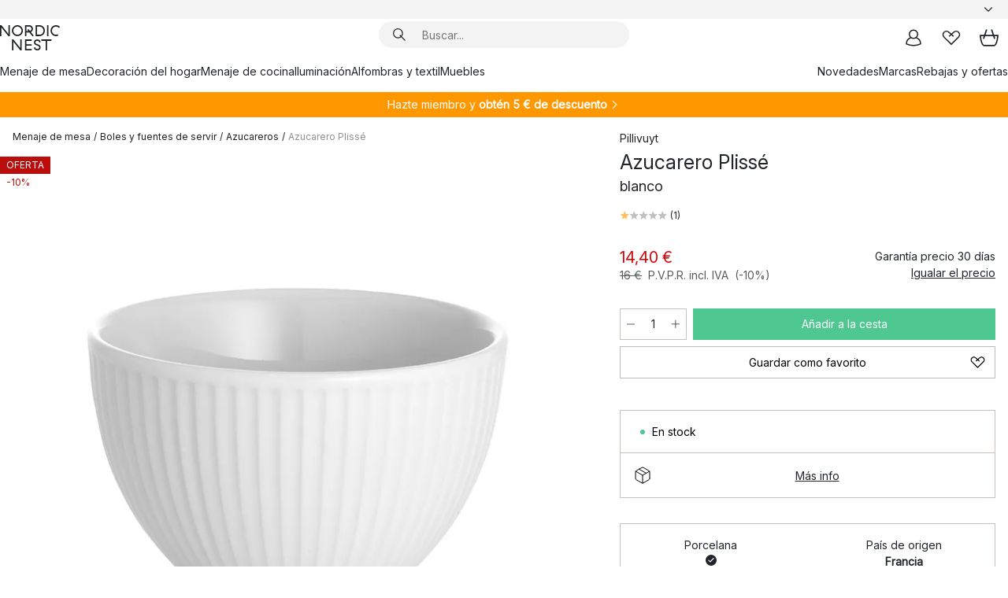

--- FILE ---
content_type: text/html; charset=utf-8
request_url: https://www.nordicnest.es/marcas/pillivuyt/azucarero-plisse/
body_size: 63610
content:
<!DOCTYPE html><html lang="es-ES"><head><script>(function(w,i,g){w[g]=w[g]||[];if(typeof w[g].push=='function')w[g].push(i)})
(window,'GTM-WRL99SXS','google_tags_first_party');</script><script>(function(w,d,s,l){w[l]=w[l]||[];(function(){w[l].push(arguments);})('set', 'developer_id.dY2E1Nz', true);
		var f=d.getElementsByTagName(s)[0],
		j=d.createElement(s);j.async=true;j.src='/securemetrics/';
		f.parentNode.insertBefore(j,f);
		})(window,document,'script','dataLayer');</script><meta name="viewport" content="width=device-width, initial-scale=1"/><link rel="preload" as="image" imageSrcSet="/assets/blobs/pillivuyt-azucarero-plisse-blanco/37683-01-01-cda99edad6.jpg?preset=medium 960w,/assets/blobs/pillivuyt-azucarero-plisse-blanco/37683-01-01-cda99edad6.jpg?preset=medium&amp;dpr=1.5 1440w,/assets/blobs/pillivuyt-azucarero-plisse-blanco/37683-01-01-cda99edad6.jpg?preset=medium&amp;dpr=2 1920w" imageSizes="40vw"/><script type="module" src="/static/runtime.1c6cd4d0e538c820.js" async=""></script><script type="module" src="/static/main.1e5554d967e43fd3.js" async=""></script><script type="module" src="/static/vendor.7f95a0690cc7c913.js" async=""></script><meta name="theme-color" content="#000"/><title>Azucarero Plissé | Pillivuyt | Tienda online</title><meta data-excite="true" name="description" content="Compra Azucarero Plissé de Pillivuyt en Nordic Nest España ✓ Envío gratis desde 99 €* ✓ Devolución 30 días"/><meta data-excite="true" property="og:description" content="Compra Azucarero Plissé de Pillivuyt en Nordic Nest España ✓ Envío gratis desde 99 €* ✓ Devolución 30 días"/><meta data-excite="true" property="og:image" content="/assets/blobs/pillivuyt-azucarero-plisse-blanco/37683-01-01-cda99edad6.jpg"/><link rel="canonical" href="https://www.nordicnest.es/marcas/pillivuyt/azucarero-plisse/" data-excite="true"/><link rel="og:url" href="https://www.nordicnest.es/marcas/pillivuyt/azucarero-plisse/" data-excite="true"/><link rel="manifest" href="/webappmanifest" crossorigin="use-credentials"/></head><script type="text/javascript">window.dataLayer = window.dataLayer || [];

            function gtag(){ dataLayer.push(arguments); }
            
            // Set default consent to 'denied' as a placeholder
            
            // Determine actual values based on customer's own requirements
            
            gtag('consent', 'default', {
            
            'ad_storage': 'denied',
            
            'ad_user_data': 'denied',
            
            'ad_personalization': 'denied',
            
            'analytics_storage': 'denied',
            
            'wait_for_update': 500
            
            });
            
            gtag('set', 'ads_data_redaction', true);</script><script id="CookieConsent" type="text/javascript" data-culture="ES" src="https://policy.app.cookieinformation.com/uc.js" data-gcm-version="2.0"></script><link rel="stylesheet" href="/static/main.ce45a92616384d33.css"/><link rel="stylesheet" href="/static/vendor.c7c4a3e591ac7730.css"/><script>(function(w,d,s,l,i){w[l]=w[l]||[];w[l].push({'gtm.start':
new Date().getTime(),event:'gtm.js'});var f=d.getElementsByTagName(s)[0],
j=d.createElement(s),dl=l!='dataLayer'?'&l='+l:'';j.defer=true;j.src=
'https://www.googletagmanager.com/gtm.js?id='+i+dl;f.parentNode.insertBefore(j,f);
})(window,document,'script','dataLayer','GTM-WRL99SXS');</script><script>document.addEventListener('load',function(e) {  if (e.target instanceof HTMLImageElement){ e.target.style.opacity = '1'}},{ capture: true });</script><div id="container"><style data-glitz="">.a{color:inherit}.b{background-color:#F3F3F3}</style><div class="a b"><style data-glitz="">.c{z-index:6}.d{height:24px}.e{position:relative}.f{align-items:center;-webkit-box-align:center}.g{grid-template-columns:1fr auto 1fr;-ms-grid-columns:1fr auto 1fr}.h{grid-template-areas:"left center right"}.i{display:-ms-grid;display:grid}.k{width:100%}.o{padding-right:16px}.p{padding-left:16px}@media (min-width: 1281px){.j{height:30px}.l{max-width:1440px}.m{margin-right:auto}.n{margin-left:auto}.q{padding-right:40px}.r{padding-left:40px}}</style><div class="c d e f g h i j k l m n o p q r"><style data-glitz="">.s{max-width:500px}.t{justify-content:center;-webkit-box-pack:center}.u{height:inherit}.v{display:-webkit-box;display:-moz-box;display:-ms-flexbox;display:-webkit-flex;display:flex}.w{grid-area:center}</style><div class="s k t u v w e"><style data-glitz="">.x{gap:8px}.y{font-size:12px}.z{pointer-events:none}.a0{will-change:transform, opacity}.a1{transform:translateY(50%)}.a2{bottom:0}.a3{position:absolute}.a4{opacity:0}</style><div class="a x y t f v u z a0 a1 a2 a3 a4"><style data-glitz="">.a5{width:24px}.a6{color:#ff9800}.a7{min-width:1.5em}.a8{min-height:1.5em}.a9{display:block}</style><svg xmlns="http://www.w3.org/2000/svg" fill="none" stroke="currentColor" stroke-linecap="square" stroke-width="1.5" viewBox="0 0 24 24" class="d a5 a6 a7 a8 a9"><path d="m4.5 11.25 5.25 5.25 9-9"></path></svg><style data-glitz="">.aa{white-space:nowrap}.ab{margin-bottom:0}.ae{line-height:1.7142857142857142}@media (min-width: 1281px){.ac{margin-bottom:0}}</style><p class="aa y ab ac ae">★ ★ ★ ★ ★ 4.5 / 5 TRUSTED SHOPS</p></div><div class="a x y t f v u z a0 a1 a2 a3 a4"><svg xmlns="http://www.w3.org/2000/svg" fill="none" stroke="currentColor" stroke-linecap="square" stroke-width="1.5" viewBox="0 0 24 24" class="d a5 a6 a7 a8 a9"><path d="m4.5 11.25 5.25 5.25 9-9"></path></svg><p class="aa y ab ac ae">DEVOLUCIÓN 30 DÍAS</p></div><div class="a x y t f v u z a0 a1 a2 a3 a4"><svg xmlns="http://www.w3.org/2000/svg" fill="none" stroke="currentColor" stroke-linecap="square" stroke-width="1.5" viewBox="0 0 24 24" class="d a5 a6 a7 a8 a9"><path d="m4.5 11.25 5.25 5.25 9-9"></path></svg><p class="aa y ab ac ae"><style data-glitz="">.ag{text-decoration:underline}.af:hover{text-decoration:underline}.ai:hover{color:inherit}.ah:visited{color:inherit}</style><a class="af ag ah ai a" data-spa-link="true" href="/mi-cuenta/clubdeclientes/">HAZTE MIEMBRO</a><span> - OBTÉN 5 € DESCUENTO</span></p></div><div class="a x y t f v u z a0 a1 a2 a3 a4"><svg xmlns="http://www.w3.org/2000/svg" fill="none" stroke="currentColor" stroke-linecap="square" stroke-width="1.5" viewBox="0 0 24 24" class="d a5 a6 a7 a8 a9"><path d="m4.5 11.25 5.25 5.25 9-9"></path></svg><p class="aa y ab ac ae"><a class="af ag ah ai a" data-spa-link="true" href="/informacion/envios-y-entregas/">ENVÍO GRATIS DESDE 99 €</a></p></div><div class="a x y t f v u z a0 a1 a2 a3 a4"><svg xmlns="http://www.w3.org/2000/svg" fill="none" stroke="currentColor" stroke-linecap="square" stroke-width="1.5" viewBox="0 0 24 24" class="d a5 a6 a7 a8 a9"><path d="m4.5 11.25 5.25 5.25 9-9"></path></svg><p class="aa y ab ac ae"><span>GARANTÍA DE PRECIO DE </span><b>30 DÍAS</b></p></div></div><style data-glitz="">.aj{justify-self:end;-ms-grid-column-align:end}.ak{grid-area:right}.al{height:100%}.am{font-size:14px}.an{text-transform:capitalize}.ao{flex-direction:column;-webkit-box-orient:vertical;-webkit-box-direction:normal}</style><div value="es-ES" options="" class="aj ak al am an ao v"><input type="hidden" value="es-ES"/><style data-glitz="">.ap{border-bottom-color:transparent}.aq{border-bottom-style:solid}.ar{border-bottom-width:0}.as{border-top-color:transparent}.at{border-top-style:solid}.au{border-top-width:0}.av{border-right-color:transparent}.aw{border-right-style:solid}.ax{border-right-width:0}.ay{border-left-color:transparent}.az{border-left-style:solid}.b0{border-left-width:0}.bd{background-color:transparent}.be{font-weight:bold}.bf{padding-right:0}.bg{padding-left:0}.bh{line-height:24px}.bi{padding-bottom:3px}.bj{padding-top:3px}.bk{z-index:4}.bl{cursor:pointer}.bm{justify-content:space-between;-webkit-box-pack:justify}.bn{user-select:none;-webkit-user-select:none;-ms-user-select:none}.bo{font-variant:inherit}.bp{font-style:inherit}@media (min-width: 1281px){.b1{border-bottom-color:transparent}.b2{border-bottom-style:solid}.b3{border-bottom-width:0}.b4{border-top-color:transparent}.b5{border-top-style:solid}.b6{border-top-width:0}.b7{border-right-color:transparent}.b8{border-right-style:solid}.b9{border-right-width:0}.ba{border-left-color:transparent}.bb{border-left-style:solid}.bc{border-left-width:0}}</style><button id=":Rehc:-button" role="combobox" aria-haspopup="listbox" aria-expanded="false" aria-controls=":Rehc:-listbox" aria-label="Missing translation for selectAnOption" tabindex="0" class="ap aq ar as at au av aw ax ay az b0 b1 b2 b3 b4 b5 b6 b7 b8 b9 ba bb bc bd be bf bg bh y bi bj al bk bl f bm v a bn bo bp"><style data-glitz="">.bq{font-weight:500}.br{overflow:hidden}.bs{text-overflow:ellipsis}</style><span class="al bq k f v br bs aa"></span><style data-glitz="">.bt{margin-left:8px}.bu{flex-shrink:0}.bv{width:1.5em}.bw{height:1.5em}</style><svg xmlns="http://www.w3.org/2000/svg" fill="none" viewBox="0 0 24 24" aria-hidden="true" class="y bt bu bv bw a9"><path stroke="currentColor" stroke-linecap="round" stroke-linejoin="round" stroke-width="1.5" d="m6 9 6 6 6-6"></path></svg></button><style data-glitz="">.bx{z-index:5}</style><div class="bx e"></div></div></div></div><style data-glitz="">.by{z-index:3}.bz{top:-1px}.c0{background-color:#FFFFFF}.c1{position:-webkit-sticky;position:sticky}.c2{height:auto}.c3{align-items:inherit;-webkit-box-align:inherit}</style><header class="by bz c0 c1 c2 c3 ao"><style data-glitz="">@media (min-width: 1281px){.c4{height:66px}}</style><div class="e bm f g i c4 q r k l m n"><style data-glitz="">.c5{justify-self:flex-start}</style><div class="c5 f v"><style data-glitz="">.c7{text-decoration:none}.c6:hover{text-decoration:none}</style><a aria-label="Página de inicio" class="ah ai c6 c7 a" data-spa-link="true" href="/marcas/pillivuyt/azucarero-plisse/"><style data-glitz="">.c8{height:32px}.c9{width:auto}</style><svg xmlns="http://www.w3.org/2000/svg" viewBox="0 0 114.24 48" class="c8 c9 a9"><path d="M87.093 48V29.814h-8.185V27.13h19.078v2.684h-8.215V48Zm-17.823-.239a6.4 6.4 0 0 1-1.92-.8 6.1 6.1 0 0 1-1.637-1.535 7 7 0 0 1-1.115-2.4l2.351-1.253a4.9 4.9 0 0 0 1.458 2.639 4.1 4.1 0 0 0 2.8.91 3.93 3.93 0 0 0 2.559-.776 2.72 2.72 0 0 0 .952-2.236 2.8 2.8 0 0 0-.312-1.386 3 3 0 0 0-.834-.939 4.6 4.6 0 0 0-1.175-.626q-.654-.238-1.369-.478-1.012-.328-2.112-.759A8.4 8.4 0 0 1 66.9 37a5.5 5.5 0 0 1-1.488-1.714 5.06 5.06 0 0 1-.581-2.519 5.5 5.5 0 0 1 .506-2.4 5.15 5.15 0 0 1 1.369-1.774 6 6 0 0 1 2.012-1.093 7.7 7.7 0 0 1 2.4-.372 6.5 6.5 0 0 1 4.167 1.342 7.07 7.07 0 0 1 2.381 3.667l-2.531 1.013a4.5 4.5 0 0 0-1.517-2.563 4.17 4.17 0 0 0-2.559-.775 3.67 3.67 0 0 0-2.649.864 2.83 2.83 0 0 0-.893 2.117 2.5 2.5 0 0 0 .312 1.3 3 3 0 0 0 .863.91 5.8 5.8 0 0 0 1.31.67q.759.284 1.622.581 1.221.417 2.277.88a7 7 0 0 1 1.83 1.133 4.8 4.8 0 0 1 1.221 1.625 5.5 5.5 0 0 1 .446 2.326 6.1 6.1 0 0 1-.5 2.578 5.2 5.2 0 0 1-1.355 1.8 5.5 5.5 0 0 1-1.965 1.058 7.9 7.9 0 0 1-2.345.346 8.6 8.6 0 0 1-1.964-.239ZM38.822 48l-13.3-16.547V48H22.84V27.13h2.678l13.3 16.577V27.13H41.5V48Zm8.905 0V27.13h12.8v2.683H50.406v6.411h10.119v2.683H50.406v6.41h10.119V48Zm14.54-26.453-6.059-7.533h-5.8v6.857h-2.682V0h8.007a7.4 7.4 0 0 1 2.8.522 6.7 6.7 0 0 1 2.217 1.461A6.9 6.9 0 0 1 62.221 4.2a7.2 7.2 0 0 1 .536 2.8 7 7 0 0 1-1 3.757 6.7 6.7 0 0 1-2.693 2.474l5.331 6.6-2.129 1.712ZM50.406 11.33h3.66L52.22 9.022l2.08-1.669 2.976 3.708A4.2 4.2 0 0 0 59.3 9.54a4.23 4.23 0 0 0 .774-2.534 4.35 4.35 0 0 0-.343-1.744 4.3 4.3 0 0 0-.931-1.371A4.2 4.2 0 0 0 57.415 3a4.5 4.5 0 0 0-1.681-.313h-5.328Zm52.406 8.75a10 10 0 0 1-3.259-2.191 10.4 10.4 0 0 1-2.188-3.309 10.6 10.6 0 0 1-.8-4.145 10.6 10.6 0 0 1 .8-4.144 10.4 10.4 0 0 1 2.188-3.309 9.9 9.9 0 0 1 3.273-2.191A10.5 10.5 0 0 1 106.918 0a9.9 9.9 0 0 1 4.048.805 12 12 0 0 1 3.274 2.146l-1.22 2.534a10 10 0 0 0-.9-.833 10.5 10.5 0 0 0-1.768-1.165 7.54 7.54 0 0 0-3.556-.8 7.8 7.8 0 0 0-2.991.567 7.2 7.2 0 0 0-2.4 1.579 7.3 7.3 0 0 0-1.591 2.445 8.35 8.35 0 0 0-.581 3.16 8.35 8.35 0 0 0 .581 3.161 7.3 7.3 0 0 0 1.591 2.444 7.2 7.2 0 0 0 2.4 1.58 7.8 7.8 0 0 0 2.991.567 9.6 9.6 0 0 0 1.859-.179 8.5 8.5 0 0 0 1.98-.686l.476 2.684a17 17 0 0 1-2.262.656 10.37 10.37 0 0 1-6.042-.581Zm-13.054.791V0h2.678v20.87Zm-21.665 0V0h7.143a10.7 10.7 0 0 1 4.107.79 10.2 10.2 0 0 1 3.3 2.176 9.9 9.9 0 0 1 2.188 3.294 10.9 10.9 0 0 1 .789 4.174 10.9 10.9 0 0 1-.789 4.174 10 10 0 0 1-2.185 3.292 10.2 10.2 0 0 1-3.3 2.176 10.7 10.7 0 0 1-4.107.79Zm2.678-2.684h4.464a8.3 8.3 0 0 0 3.081-.566 7.2 7.2 0 0 0 2.44-1.595 7.4 7.4 0 0 0 1.607-2.46 8.3 8.3 0 0 0 .581-3.13 8.2 8.2 0 0 0-.581-3.116 7.26 7.26 0 0 0-4.047-4.055 8.1 8.1 0 0 0-3.081-.581h-4.464ZM15.982 20.87 2.678 4.323V20.87H0V0h2.678l13.3 16.577V0h2.678v20.87Zm13.074-.791a9.96 9.96 0 0 1-5.491-5.5 10.8 10.8 0 0 1-.789-4.145 10.8 10.8 0 0 1 .789-4.144 9.95 9.95 0 0 1 5.491-5.5A10.7 10.7 0 0 1 33.194 0a10.85 10.85 0 0 1 4.152.791 9.9 9.9 0 0 1 3.3 2.19 10.2 10.2 0 0 1 2.173 3.31 10.8 10.8 0 0 1 .789 4.144 10.8 10.8 0 0 1-.789 4.145 10.2 10.2 0 0 1-2.173 3.309 9.9 9.9 0 0 1-3.3 2.191 10.8 10.8 0 0 1-4.152.79 10.7 10.7 0 0 1-4.138-.791M30.1 3.264a7.19 7.19 0 0 0-4.063 4.07 8.2 8.2 0 0 0-.58 3.1 8.2 8.2 0 0 0 .58 3.1A7.18 7.18 0 0 0 30.1 17.6a8.53 8.53 0 0 0 6.191 0 7.18 7.18 0 0 0 4.063-4.069 8.2 8.2 0 0 0 .581-3.1 8.2 8.2 0 0 0-.581-3.1 7.19 7.19 0 0 0-4.063-4.07 8.53 8.53 0 0 0-6.191 0Z" style="fill:#1e2022"></path></svg></a></div><style data-glitz="">.ca{transition-timing-function:ease-out}.cb{transition-duration:200ms}.cc{transition-property:background, box-shadow;-webkit-transition-property:background, box-shadow;-moz-transition-property:background, box-shadow}.cd{z-index:1}@media (min-width: 1281px){.ce{width:400px}.cf{align-items:center;-webkit-box-align:center}}</style><form role="search" class="ca cb cc k e cd v ce cf" action=""><style data-glitz="">.cg{border-bottom-width:thin}.ch{border-top-width:thin}.ci{border-right-width:thin}.cj{border-left-width:thin}.ck{height:34px}.cl{border-radius:50px}.cq{transition-property:background-color;-webkit-transition-property:background-color;-moz-transition-property:background-color}@media (max-width: 1280px){.cm{border-bottom-color:transparent}.cn{margin-bottom:8px}.co{margin-right:12px}.cp{margin-left:12px}}</style><div class="b aq ap cg at as ch aw av ci az ay cj ck cd k f v cl cm cn co cp ca cb cq"><style data-glitz="">.cr{padding-bottom:0}.cs{padding-top:0}.ct{border-radius:0}.cu{text-transform:initial}.d1{font-size:16px}.d2{transition-property:color, background, opacity, border-color;-webkit-transition-property:color, background, opacity, border-color;-moz-transition-property:color, background, opacity, border-color}.d3{border-bottom-width:1px}.d4{border-top-width:1px}.d5{border-right-width:1px}.d6{border-left-width:1px}@media (hover: hover){.cv:hover{border-bottom-color:transparent}.cw:hover{border-top-color:transparent}.cx:hover{border-right-color:transparent}.cy:hover{border-left-color:transparent}.cz:hover{background-color:transparent}.d0:hover{color:inherit}}</style><button tabindex="0" type="submit" aria-label="Buscar" data-test-id="quick-search-btn" class="bt cr cs bf bg bu ct a bd cu f t v cv cw cx cy cz d0 bh d1 ca cb d2 ap aq d3 as at d4 av aw d5 ay az d6 bn bo bp"><style data-glitz="">.d7{margin-bottom:8px}.d8{margin-top:8px}.d9{margin-right:8px}.da{height:16px}.db{width:16px}</style><svg xmlns="http://www.w3.org/2000/svg" viewBox="0 0 26.414 26.414" class="d7 d8 d9 bt da db a9"><defs><style>.search_svg__a{fill:none;stroke:#1e2022;stroke-linecap:square;stroke-miterlimit:10;stroke-width:2px}</style></defs><g transform="translate(1 1)"><circle cx="9.5" cy="9.5" r="9.5" class="search_svg__a"></circle><path d="m14 14 10 10" class="search_svg__a"></path></g></svg></button><style data-glitz="">.dd{flex-grow:1;-webkit-box-flex:1}.dj{border-bottom-style:none}.dk{border-top-style:none}.dl{border-right-style:none}.dm{border-left-style:none}.dn{padding-left:12px}.dc::-webkit-search-cancel-button{display:none}.de:focus{outline-style:none}.df:focus{border-bottom-style:none}.dg:focus{border-top-style:none}.dh:focus{border-right-style:none}.di:focus{border-left-style:none}</style><input tabindex="0" aria-label="Buscar..." aria-disabled="false" role="combobox" type="search" autoComplete="off" aria-autocomplete="list" aria-activedescendant="-1-item-" aria-expanded="false" aria-controls="suggestions" aria-owns="suggestions" placeholder="Buscar..." data-test-id="quick-search-input" class="dc dd de df dg dh di dj dk dl dm bd u k dn am" name="q" value=""/><style data-glitz="">.do{visibility:hidden}</style><button type="button" tabindex="0" aria-label="CERRAR" class="d9 cr cs bf bg bu do ct a bd cu f t v cv cw cx cy cz d0 bh d1 ca cb d2 ap aq d3 as at d4 av aw d5 ay az d6 bn bo bp"><svg xmlns="http://www.w3.org/2000/svg" viewBox="0 0 32 32" class="d7 d8 d9 bt da db a9"><path fill="none" stroke="currentColor" stroke-linecap="square" stroke-miterlimit="10" stroke-width="2" d="m16 16-8.657 8.656L16 16 7.343 7.343 16 16l8.656-8.657L16 16l8.657 8.657z"></path></svg></button></div><style data-glitz="">.dp{left:12px}.dq{top:40px}.dr{width:calc(100% - 24px)}.ds{border-radius:16px}.dv{transition-property:border-color, box-shadow;-webkit-transition-property:border-color, box-shadow;-moz-transition-property:border-color, box-shadow}.dw{height:0}.dx{background-color:white}@media (min-width: 1281px){.dt{left:0}.du{width:100%}}</style><div class="dp dq dr a3 ar aq ap au at as ax aw av b0 az ay ds dt du ca cb dv dw br dx b6"><style data-glitz="">.dy{padding-bottom:16px}.dz{padding-top:8px}</style><div class="dy dz"></div></div></form><style data-glitz="">.e0{justify-self:flex-end}</style><div class="e0 f v"><style data-glitz="">.e1{padding-bottom:11px}.e2{padding-top:11px}.e3{padding-right:11px}.e4{padding-left:11px}</style><a aria-label="Mi cuenta" data-test-id="my-pages-button" class="ct a bd cu f t v cv cw cx cy cz d0 bh d1 e1 e2 e3 e4 ca cb d2 ap aq d3 as at d4 av aw d5 ay az d6 ai c6 c7" data-spa-link="true" href=""><svg xmlns="http://www.w3.org/2000/svg" viewBox="0 0 32 32" data-test-id="my-pages-link" class="bv bw a9"><defs><style>.user_svg__a{fill:none;stroke:#1e2022;stroke-miterlimit:10;stroke-width:2px}</style></defs><circle cx="7" cy="7" r="7" class="user_svg__a" transform="translate(9 3)"></circle><path d="M12.007 15.645A11.44 11.44 0 0 0 4 26.375 27 27 0 0 0 16 29a27 27 0 0 0 12-2.625 11.44 11.44 0 0 0-8-10.73" class="user_svg__a"></path></svg></a><style data-glitz="">.e5{overflow:visible}</style><a aria-label="Mis favoritos" class="e5 e ct a bd cu f t v cv cw cx cy cz d0 bh d1 e1 e2 e3 e4 ca cb d2 ap aq d3 as at d4 av aw d5 ay az d6 ai c6 c7" data-spa-link="true" href=""><svg xmlns="http://www.w3.org/2000/svg" fill="none" viewBox="0 0 32 32" data-test-id="my-wishlist-link" class="bv bw a9"><path stroke="currentColor" stroke-linecap="square" stroke-miterlimit="10" stroke-width="2" d="m13 13 7.071-6.317a5.866 5.866 0 0 1 8.225 0 5.7 5.7 0 0 1 0 8.127L15.959 27 3.7 14.81a5.7 5.7 0 0 1 0-8.127 5.866 5.866 0 0 1 8.225 0S16.582 10.533 19 13"></path></svg></a><button aria-label="Cesta" title="Tienes 0 productos en tu cesta" data-test-id="header-cart-icon" class="e5 e ct a bd cu f t v cv cw cx cy cz d0 bh d1 e1 e2 e3 e4 ca cb d2 ap aq d3 as at d4 av aw d5 ay az d6 bn bo bp"><svg xmlns="http://www.w3.org/2000/svg" fill="none" viewBox="0 0 28.138 25.265" data-test-id="minicart-link" class="bv bw a9"><g stroke="currentColor" stroke-linecap="square" stroke-miterlimit="10" stroke-width="2"><path d="m18.069 1.265 4 12M10.069 1.265l-4 12M1.069 9.265h26s-1 15-6 15h-14c-5 0-6-15-6-15Z"></path></g></svg></button></div></div><style data-glitz="">.e6{min-height:44px}</style><nav class="e6 k dy dz"><div class="bm v q r k l m n"><style data-glitz="">.e7{gap:24px}.e8{list-style:none}.e9{margin-top:0}.ea{margin-right:0}.eb{margin-left:0}</style><ul class="e7 v e8 cr cs bf bg ab e9 ea eb"><li><a data-test-id="product-category-tabs" class="af aa a9 bq am ah ai c7 a" data-spa-link="true" href="/menaje-de-mesa/">Menaje de mesa</a></li><li><a data-test-id="product-category-tabs" class="af aa a9 bq am ah ai c7 a" data-spa-link="true" href="/decoracion-del-hogar/">Decoración del hogar</a></li><li><a data-test-id="product-category-tabs" class="af aa a9 bq am ah ai c7 a" data-spa-link="true" href="/menaje-de-cocina/">Menaje de cocina</a></li><li><a data-test-id="product-category-tabs" class="af aa a9 bq am ah ai c7 a" data-spa-link="true" href="/iluminacion/">Iluminación</a></li><li><a data-test-id="product-category-tabs" class="af aa a9 bq am ah ai c7 a" data-spa-link="true" href="/alfombras-y-textil/">Alfombras y textil</a></li><li><a data-test-id="product-category-tabs" class="af aa a9 bq am ah ai c7 a" data-spa-link="true" href="/muebles/">Muebles</a></li></ul><ul class="e7 v e8 cr cs bf bg ab e9 ea eb"><li><a class="bq af aa a9 am ah ai c7 a" data-spa-link="true" href="/novedades/">Novedades</a></li><li><a class="bq af aa a9 am ah ai c7 a" data-spa-link="true" href="/marcas/">Marcas</a></li><li><a class="bq af aa a9 am ah ai c7 a" data-spa-link="true" href="/ofertas-especiales/">Rebajas y ofertas</a></li></ul></div></nav></header><div style="display:contents"><style data-glitz="">.ee{width:440px}.ef{top:0}.eg{left:100%}.eh{will-change:transform}.ei{max-width:100%}.ej{position:fixed}@media (min-width: 1281px){.ec{display:none}.ed{width:auto}}</style><div class="c0 br ec ed ee a2 ef eg eh ei ao v ej"><style data-glitz="">.ek{padding-bottom:4px}.el{padding-top:4px}</style><div class="ek el a9 e"><style data-glitz="">.em{transform:translate(-50%, -50%)}.en{top:50%}.eo{left:50%}</style><svg xmlns="http://www.w3.org/2000/svg" viewBox="0 0 114.24 48" class="em en eo a3 c8 c9 a9"><path d="M87.093 48V29.814h-8.185V27.13h19.078v2.684h-8.215V48Zm-17.823-.239a6.4 6.4 0 0 1-1.92-.8 6.1 6.1 0 0 1-1.637-1.535 7 7 0 0 1-1.115-2.4l2.351-1.253a4.9 4.9 0 0 0 1.458 2.639 4.1 4.1 0 0 0 2.8.91 3.93 3.93 0 0 0 2.559-.776 2.72 2.72 0 0 0 .952-2.236 2.8 2.8 0 0 0-.312-1.386 3 3 0 0 0-.834-.939 4.6 4.6 0 0 0-1.175-.626q-.654-.238-1.369-.478-1.012-.328-2.112-.759A8.4 8.4 0 0 1 66.9 37a5.5 5.5 0 0 1-1.488-1.714 5.06 5.06 0 0 1-.581-2.519 5.5 5.5 0 0 1 .506-2.4 5.15 5.15 0 0 1 1.369-1.774 6 6 0 0 1 2.012-1.093 7.7 7.7 0 0 1 2.4-.372 6.5 6.5 0 0 1 4.167 1.342 7.07 7.07 0 0 1 2.381 3.667l-2.531 1.013a4.5 4.5 0 0 0-1.517-2.563 4.17 4.17 0 0 0-2.559-.775 3.67 3.67 0 0 0-2.649.864 2.83 2.83 0 0 0-.893 2.117 2.5 2.5 0 0 0 .312 1.3 3 3 0 0 0 .863.91 5.8 5.8 0 0 0 1.31.67q.759.284 1.622.581 1.221.417 2.277.88a7 7 0 0 1 1.83 1.133 4.8 4.8 0 0 1 1.221 1.625 5.5 5.5 0 0 1 .446 2.326 6.1 6.1 0 0 1-.5 2.578 5.2 5.2 0 0 1-1.355 1.8 5.5 5.5 0 0 1-1.965 1.058 7.9 7.9 0 0 1-2.345.346 8.6 8.6 0 0 1-1.964-.239ZM38.822 48l-13.3-16.547V48H22.84V27.13h2.678l13.3 16.577V27.13H41.5V48Zm8.905 0V27.13h12.8v2.683H50.406v6.411h10.119v2.683H50.406v6.41h10.119V48Zm14.54-26.453-6.059-7.533h-5.8v6.857h-2.682V0h8.007a7.4 7.4 0 0 1 2.8.522 6.7 6.7 0 0 1 2.217 1.461A6.9 6.9 0 0 1 62.221 4.2a7.2 7.2 0 0 1 .536 2.8 7 7 0 0 1-1 3.757 6.7 6.7 0 0 1-2.693 2.474l5.331 6.6-2.129 1.712ZM50.406 11.33h3.66L52.22 9.022l2.08-1.669 2.976 3.708A4.2 4.2 0 0 0 59.3 9.54a4.23 4.23 0 0 0 .774-2.534 4.35 4.35 0 0 0-.343-1.744 4.3 4.3 0 0 0-.931-1.371A4.2 4.2 0 0 0 57.415 3a4.5 4.5 0 0 0-1.681-.313h-5.328Zm52.406 8.75a10 10 0 0 1-3.259-2.191 10.4 10.4 0 0 1-2.188-3.309 10.6 10.6 0 0 1-.8-4.145 10.6 10.6 0 0 1 .8-4.144 10.4 10.4 0 0 1 2.188-3.309 9.9 9.9 0 0 1 3.273-2.191A10.5 10.5 0 0 1 106.918 0a9.9 9.9 0 0 1 4.048.805 12 12 0 0 1 3.274 2.146l-1.22 2.534a10 10 0 0 0-.9-.833 10.5 10.5 0 0 0-1.768-1.165 7.54 7.54 0 0 0-3.556-.8 7.8 7.8 0 0 0-2.991.567 7.2 7.2 0 0 0-2.4 1.579 7.3 7.3 0 0 0-1.591 2.445 8.35 8.35 0 0 0-.581 3.16 8.35 8.35 0 0 0 .581 3.161 7.3 7.3 0 0 0 1.591 2.444 7.2 7.2 0 0 0 2.4 1.58 7.8 7.8 0 0 0 2.991.567 9.6 9.6 0 0 0 1.859-.179 8.5 8.5 0 0 0 1.98-.686l.476 2.684a17 17 0 0 1-2.262.656 10.37 10.37 0 0 1-6.042-.581Zm-13.054.791V0h2.678v20.87Zm-21.665 0V0h7.143a10.7 10.7 0 0 1 4.107.79 10.2 10.2 0 0 1 3.3 2.176 9.9 9.9 0 0 1 2.188 3.294 10.9 10.9 0 0 1 .789 4.174 10.9 10.9 0 0 1-.789 4.174 10 10 0 0 1-2.185 3.292 10.2 10.2 0 0 1-3.3 2.176 10.7 10.7 0 0 1-4.107.79Zm2.678-2.684h4.464a8.3 8.3 0 0 0 3.081-.566 7.2 7.2 0 0 0 2.44-1.595 7.4 7.4 0 0 0 1.607-2.46 8.3 8.3 0 0 0 .581-3.13 8.2 8.2 0 0 0-.581-3.116 7.26 7.26 0 0 0-4.047-4.055 8.1 8.1 0 0 0-3.081-.581h-4.464ZM15.982 20.87 2.678 4.323V20.87H0V0h2.678l13.3 16.577V0h2.678v20.87Zm13.074-.791a9.96 9.96 0 0 1-5.491-5.5 10.8 10.8 0 0 1-.789-4.145 10.8 10.8 0 0 1 .789-4.144 9.95 9.95 0 0 1 5.491-5.5A10.7 10.7 0 0 1 33.194 0a10.85 10.85 0 0 1 4.152.791 9.9 9.9 0 0 1 3.3 2.19 10.2 10.2 0 0 1 2.173 3.31 10.8 10.8 0 0 1 .789 4.144 10.8 10.8 0 0 1-.789 4.145 10.2 10.2 0 0 1-2.173 3.309 9.9 9.9 0 0 1-3.3 2.191 10.8 10.8 0 0 1-4.152.79 10.7 10.7 0 0 1-4.138-.791M30.1 3.264a7.19 7.19 0 0 0-4.063 4.07 8.2 8.2 0 0 0-.58 3.1 8.2 8.2 0 0 0 .58 3.1A7.18 7.18 0 0 0 30.1 17.6a8.53 8.53 0 0 0 6.191 0 7.18 7.18 0 0 0 4.063-4.069 8.2 8.2 0 0 0 .581-3.1 8.2 8.2 0 0 0-.581-3.1 7.19 7.19 0 0 0-4.063-4.07 8.53 8.53 0 0 0-6.191 0Z" style="fill:#1e2022"></path></svg><style data-glitz="">.ep{float:right}</style><button class="ep ct a bd cu f t v cv cw cx cy cz d0 bh d1 e1 e2 e3 e4 ca cb d2 ap aq d3 as at d4 av aw d5 ay az d6 br e bn bo bp"><svg xmlns="http://www.w3.org/2000/svg" viewBox="0 0 32 32" class="bv bw a9"><path fill="none" stroke="currentColor" stroke-linecap="square" stroke-miterlimit="10" stroke-width="2" d="m16 16-8.657 8.656L16 16 7.343 7.343 16 16l8.656-8.657L16 16l8.657 8.657z"></path></svg></button></div><style data-glitz="">.eq{grid-template-columns:repeat(2, 1fr);-ms-grid-columns:repeat(2, 1fr)}</style><div class="eq i"><style data-glitz="">.es{padding-bottom:12px}.et{padding-top:12px}.eu{transition-duration:300ms}.ev{padding-right:23px}.ew{padding-left:23px}.ex{color:black}.f4{border-bottom-color:#bbbcbc}.f5{border-top-color:#bbbcbc}.f6{border-right-color:#bbbcbc}.f7{border-left-color:#bbbcbc}.er:focus-visible{outline-offset:-2px}@media (hover: hover){.ey:hover{border-bottom-color:#bbbcbc}.ez:hover{border-top-color:#bbbcbc}.f0:hover{border-right-color:#bbbcbc}.f1:hover{border-left-color:#bbbcbc}.f2:hover{background-color:#f5f5f5}.f3:hover{color:black}}</style><button class="c0 er es et ar au ax b0 cu cq eu bq am f t v bh ev ew ct ex ey ez f0 f1 f2 f3 ca f4 aq f5 at f6 aw f7 az bn bo bp">Productos</button><style data-glitz="">.f8{background-color:#ebebeb}</style><button class="f8 er es et ar au ax b0 cu cq eu bq am f t v bh ev ew ct ex ey ez f0 f1 f2 f3 ca f4 aq f5 at f6 aw f7 az bn bo bp">Inspiración</button></div><style data-glitz="">.f9{overflow-x:hidden}</style><nav class="al f9 e dd"><style data-glitz="">.fa{will-change:opacity, transform}</style><div class="fa ao v a2 ef al k a3"><style data-glitz="">.fb{overflow-y:auto}.fc{-webkit-overflow-scrolling:touch}</style><ul class="fb fc e8 cr cs bf bg ab e9 ea eb"><style data-glitz="">@media (max-width: 1280px){.fd{border-bottom-style:solid}.fe{border-bottom-width:1px}.ff{border-bottom-color:#f5f5f5}}</style><li class="fd fe ff"><style data-glitz="">.fg{padding-right:24px}.fh{padding-left:24px}@media (max-width: 1280px){.fi{padding-bottom:16px}.fj{padding-top:16px}.fk{padding-right:24px}.fl{padding-left:24px}.fm{font-size:16px}.fn{font-weight:500}}</style><a data-test-id="sidebar-product-category" class="es et fg fh aa k f bm v fi fj fk fl fm fn ah ai c6 c7 a" data-spa-link="true" href="/menaje-de-mesa/">Menaje de mesa<style data-glitz="">.fo{transform:rotate(270deg)}</style><svg xmlns="http://www.w3.org/2000/svg" fill="none" viewBox="0 0 24 24" class="y fo bv bw a9"><path fill="currentColor" d="M4.943 9.75 6 8.693l6 6 6-6 1.058 1.057L12 16.808z"></path></svg></a></li><li class="fd fe ff"><a data-test-id="sidebar-product-category" class="es et fg fh aa k f bm v fi fj fk fl fm fn ah ai c6 c7 a" data-spa-link="true" href="/decoracion-del-hogar/">Decoración del hogar<svg xmlns="http://www.w3.org/2000/svg" fill="none" viewBox="0 0 24 24" class="y fo bv bw a9"><path fill="currentColor" d="M4.943 9.75 6 8.693l6 6 6-6 1.058 1.057L12 16.808z"></path></svg></a></li><li class="fd fe ff"><a data-test-id="sidebar-product-category" class="es et fg fh aa k f bm v fi fj fk fl fm fn ah ai c6 c7 a" data-spa-link="true" href="/menaje-de-cocina/">Menaje de cocina<svg xmlns="http://www.w3.org/2000/svg" fill="none" viewBox="0 0 24 24" class="y fo bv bw a9"><path fill="currentColor" d="M4.943 9.75 6 8.693l6 6 6-6 1.058 1.057L12 16.808z"></path></svg></a></li><li class="fd fe ff"><a data-test-id="sidebar-product-category" class="es et fg fh aa k f bm v fi fj fk fl fm fn ah ai c6 c7 a" data-spa-link="true" href="/iluminacion/">Iluminación<svg xmlns="http://www.w3.org/2000/svg" fill="none" viewBox="0 0 24 24" class="y fo bv bw a9"><path fill="currentColor" d="M4.943 9.75 6 8.693l6 6 6-6 1.058 1.057L12 16.808z"></path></svg></a></li><li class="fd fe ff"><a data-test-id="sidebar-product-category" class="es et fg fh aa k f bm v fi fj fk fl fm fn ah ai c6 c7 a" data-spa-link="true" href="/alfombras-y-textil/">Alfombras y textil<svg xmlns="http://www.w3.org/2000/svg" fill="none" viewBox="0 0 24 24" class="y fo bv bw a9"><path fill="currentColor" d="M4.943 9.75 6 8.693l6 6 6-6 1.058 1.057L12 16.808z"></path></svg></a></li><li class="fd fe ff"><a data-test-id="sidebar-product-category" class="es et fg fh aa k f bm v fi fj fk fl fm fn ah ai c6 c7 a" data-spa-link="true" href="/muebles/">Muebles<svg xmlns="http://www.w3.org/2000/svg" fill="none" viewBox="0 0 24 24" class="y fo bv bw a9"><path fill="currentColor" d="M4.943 9.75 6 8.693l6 6 6-6 1.058 1.057L12 16.808z"></path></svg></a></li><style data-glitz="">.fp{color:#ffffff}.fq{background-color:#6c1519}.fr{margin-bottom:12px}</style><li class="fp fq fr"><style data-glitz="">.fs{padding-right:12px}.fu{gap:16px}.fv{flex-direction:row;-webkit-box-orient:horizontal;-webkit-box-direction:normal}.ft:hover{color:white}</style><a class="es et fs dn ft f fu t fv v al ah c6 c7 a" data-spa-link="true" href="/ofertas-especiales/"><p class="ab am ac ae">Rebajas y ofertas</p><svg xmlns="http://www.w3.org/2000/svg" fill="none" viewBox="0 0 24 24" class="fo bv bw a9"><path fill="currentColor" d="M4.943 9.75 6 8.693l6 6 6-6 1.058 1.057L12 16.808z"></path></svg></a></li><style data-glitz="">.fw{padding-bottom:8px}.fx{padding-right:8px}.fy{padding-left:8px}.fz{grid-template-columns:repeat(3, minmax(0, 1fr));-ms-grid-columns:repeat(3, minmax(0, 1fr))}</style><li class="y fw dz fx fy k fz i"><a class="fw dz fs dn ao v f ah ai c6 c7 a" data-spa-link="true" href="/mi-cuenta/"><style data-glitz="">.g0{object-fit:contain}.g1{width:28px}.g2{height:28px}.g3{transition-timing-function:ease-in}.g4{transition-property:opacity;-webkit-transition-property:opacity;-moz-transition-property:opacity}</style><img loading="lazy" height="32" width="32" src="/assets/contentful/p7vzp7ftmsr1/6Dv5NcRbiecSL4BHRkLZu2/564403beeebfb0475d7532f96f7e26ee/user.svg" class="g0 g1 g2 g3 cb g4 a4 ei"/><style data-glitz="">.g5{text-align:center}.g6{margin-top:12px}</style><div class="g5 g6 bs br aa c7">Mi cuenta</div></a><a class="fw dz fs dn ao v f ah ai c6 c7 a" data-spa-link="true" href="/mis-favoritos/"><img loading="lazy" alt="" height="24" width="25" src="/assets/contentful/p7vzp7ftmsr1/4BCENhWV3QUyH3fOxk0HMK/cf76b3bf637272b8940f43ff998b27d2/heart_icon.svg" class="g0 g1 g2 g3 cb g4 a4 ei"/><div class="g5 g6 bs br aa c7">Mis favoritos</div></a><a class="fw dz fs dn ao v f ah ai c6 c7 a" data-spa-link="true" href="/informacion/"><img loading="lazy" height="26" width="28" src="/assets/contentful/p7vzp7ftmsr1/5U7VZK0g3BGd1pAhnnxh4F/cb81a86a5837bf258e89a7d3d9bd309c/nn-icon-service_2.svg" class="g0 g1 g2 g3 cb g4 a4 ei"/><div class="g5 g6 bs br aa c7">Información</div></a></li></ul></div><div class="fa ao v a2 ef al k a3"><ul class="fb fc e8 cr cs bf bg ab e9 ea eb"><li class="fd fe ff"><a data-test-id="sidebar-product-category" class="es et fg fh aa k f bm v fi fj fk fl fm fn ah ai c6 c7 a" data-spa-link="true" href="/novedades/">Novedades</a></li><li class="fd fe ff"><a data-test-id="sidebar-product-category" class="es et fg fh aa k f bm v fi fj fk fl fm fn ah ai c6 c7 a" data-spa-link="true" href="/marcas/">Marcas</a></li><li class="fd fe ff"><a data-test-id="sidebar-product-category" class="es et fg fh aa k f bm v fi fj fk fl fm fn ah ai c6 c7 a" data-spa-link="true" href="/ofertas-especiales/">Rebajas y ofertas</a></li><li class="fd fe ff"><a data-test-id="sidebar-product-category" class="es et fg fh aa k f bm v fi fj fk fl fm fn ah ai c6 c7 a" data-spa-link="true" href="/inspiracion-consejos/">Inspiración y consejos<svg xmlns="http://www.w3.org/2000/svg" fill="none" viewBox="0 0 24 24" class="y fo bv bw a9"><path fill="currentColor" d="M4.943 9.75 6 8.693l6 6 6-6 1.058 1.057L12 16.808z"></path></svg></a></li><li class="fd fe ff"><a data-test-id="sidebar-product-category" class="es et fg fh aa k f bm v fi fj fk fl fm fn ah ai c6 c7 a" data-spa-link="true" href="/estancias/">Estancias<svg xmlns="http://www.w3.org/2000/svg" fill="none" viewBox="0 0 24 24" class="y fo bv bw a9"><path fill="currentColor" d="M4.943 9.75 6 8.693l6 6 6-6 1.058 1.057L12 16.808z"></path></svg></a></li><li class="fd fe ff"><a data-test-id="sidebar-product-category" class="es et fg fh aa k f bm v fi fj fk fl fm fn ah ai c6 c7 a" data-spa-link="true" href="/ideas-de-regalo/">Ideas de regalo</a></li><li class="fd fe ff"><a data-test-id="sidebar-product-category" class="es et fg fh aa k f bm v fi fj fk fl fm fn ah ai c6 c7 a" data-spa-link="true" href="/lo-mas-vendido/">Lo más vendido</a></li><li class="fp fq fr"><a class="es et fs dn ft f fu t fv v al ah c6 c7 a" data-spa-link="true" href="/ofertas-especiales/"><p class="ab am ac ae">Rebajas y ofertas</p><svg xmlns="http://www.w3.org/2000/svg" fill="none" viewBox="0 0 24 24" class="fo bv bw a9"><path fill="currentColor" d="M4.943 9.75 6 8.693l6 6 6-6 1.058 1.057L12 16.808z"></path></svg></a></li><li class="y fw dz fx fy k fz i"><a class="fw dz fs dn ao v f ah ai c6 c7 a" data-spa-link="true" href="/mi-cuenta/"><img loading="lazy" height="32" width="32" src="/assets/contentful/p7vzp7ftmsr1/6Dv5NcRbiecSL4BHRkLZu2/564403beeebfb0475d7532f96f7e26ee/user.svg" class="g0 g1 g2 g3 cb g4 a4 ei"/><div class="g5 g6 bs br aa c7">Mi cuenta</div></a><a class="fw dz fs dn ao v f ah ai c6 c7 a" data-spa-link="true" href="/mis-favoritos/"><img loading="lazy" alt="" height="24" width="25" src="/assets/contentful/p7vzp7ftmsr1/4BCENhWV3QUyH3fOxk0HMK/cf76b3bf637272b8940f43ff998b27d2/heart_icon.svg" class="g0 g1 g2 g3 cb g4 a4 ei"/><div class="g5 g6 bs br aa c7">Mis favoritos</div></a><a class="fw dz fs dn ao v f ah ai c6 c7 a" data-spa-link="true" href="/informacion/"><img loading="lazy" height="26" width="28" src="/assets/contentful/p7vzp7ftmsr1/5U7VZK0g3BGd1pAhnnxh4F/cb81a86a5837bf258e89a7d3d9bd309c/nn-icon-service_2.svg" class="g0 g1 g2 g3 cb g4 a4 ei"/><div class="g5 g6 bs br aa c7">Información</div></a></li></ul></div></nav><div class="es et o p f8 bm v"><style data-glitz="">.g7{text-transform:none}</style><a data-test-id="mobile-menu-my-pages-button" class="g7 x bg fw dz ct a bd f t v cv cw cx cy cz d0 bh y e3 ca cb d2 ap aq d3 as at d4 av aw d5 ay az d6 ai c6 c7" data-spa-link="true" href=""><svg xmlns="http://www.w3.org/2000/svg" viewBox="0 0 32 32" class="bv bw a9"><defs><style>.user_svg__a{fill:none;stroke:#1e2022;stroke-miterlimit:10;stroke-width:2px}</style></defs><circle cx="7" cy="7" r="7" class="user_svg__a" transform="translate(9 3)"></circle><path d="M12.007 15.645A11.44 11.44 0 0 0 4 26.375 27 27 0 0 0 16 29a27 27 0 0 0 12-2.625 11.44 11.44 0 0 0-8-10.73" class="user_svg__a"></path></svg><span class="d1">Iniciar sesión</span></a><style data-glitz="">.g8{display:-webkit-inline-box;display:-moz-inline-box;display:-ms-inline-flexbox;display:-webkit-inline-flex;display:inline-flex}</style><div class="y f g8 e"><style data-glitz="">.g9{min-width:100%}.ga{padding-bottom:7px}.gb{padding-top:7px}.gd{background-color:transparent;background-color:initial}.ge{font-weight:inherit}.gf{font-family:inherit}.gg{appearance:none;-webkit-appearance:none;-moz-appearance:none;-ms-appearance:none}.gc:focus{outline-width:0}</style><select class="y fg g9 bh ga gb ew de gc gd ar au ax b0 a ge bo bp gf gg"></select><style data-glitz="">.gh{right:0}</style><svg xmlns="http://www.w3.org/2000/svg" fill="none" viewBox="0 0 24 24" class="z gh a3 bv bw a9"><path fill="currentColor" d="M4.943 9.75 6 8.693l6 6 6-6 1.058 1.057L12 16.808z"></path></svg></div></div></div></div><div style="display:contents"><style data-glitz="">.gj{background-color:#FF9800}.gi:hover{color:#ffffff}</style><div class="gi fp gj ek el fx fy"><style data-glitz="">@media (min-width: 769px){.gk{max-width:1600px}.gl{margin-right:auto}.gm{margin-left:auto}}</style><div class="g3 cb g4 u t fv f v k gk gl gm"><style data-glitz="">.go{text-decoration-line:none;-webkit-text-decoration-line:none}.gn:hover{text-decoration-line:underline;-webkit-text-decoration-line:underline}</style><a class="gn x f v go am ah ai c6 c7 a" data-spa-link="true" href="/mi-cuenta/clubdeclientes/"><style data-glitz="">@media (max-width: 1280px){.gp{text-align:center}.gq{margin-bottom:0}}</style><p class="ab gp gq ac ae am"><span>Hazte miembro y </span><b>obtén 5 € de descuento</b></p><svg xmlns="http://www.w3.org/2000/svg" fill="none" viewBox="0 0 24 24" class="bu y fo bv bw a9"><path fill="currentColor" d="M4.943 9.75 6 8.693l6 6 6-6 1.058 1.057L12 16.808z"></path></svg></a></div></div></div><div></div><style data-glitz="">@media (max-width: 1280px){.gr{grid-template-columns:1.5fr 1fr;-ms-grid-columns:1.5fr 1fr}.gs{padding-right:0}.gt{padding-left:0}.gu{grid-column-gap:8px}}@media (min-width: 769px){.gv{align-items:start;-webkit-box-align:start}.gw{grid-row-gap:60px}.gx{display:-ms-grid;display:grid}}@media (min-width: 1281px){.gy{grid-template-columns:7fr 392px;-ms-grid-columns:7fr 392px}.gz{grid-column-gap:32px}}</style><div data-test-id="pdp-page" class="gr gs gt gu gv gw gx gy gz q r k l m n"><div class="al"><style data-glitz="">.h0{margin-bottom:16px}.h1{margin-top:16px}@media (min-width: 1281px){.h2{margin-bottom:16px}.h3{margin-top:16px}.h4{padding-right:32px}.h5{padding-left:0}.h6{font-size:12px}}</style><div class="h0 h1 h2 h3 h4 h5 y fv f v h6 o p k l m n"><style data-glitz="">.h7{font-weight:550}.h8{flex-wrap:wrap;-webkit-box-lines:multiple}</style><div class="h7 h8 fv f v"><style data-glitz="">.h9{margin-right:4px}.ha{color:#1e2022}</style><span class="eb h9 ha"><a data-test-id="breadcrumb-link" class="c7 ah ai c6 a" data-spa-link="true" href="/menaje-de-mesa/">Menaje de mesa</a></span>/<style data-glitz="">.hb{margin-left:4px}</style><span class="h9 hb ha"><a data-test-id="breadcrumb-link" class="c7 ah ai c6 a" data-spa-link="true" href="/menaje-de-mesa/boles-y-fuentes-de-servir/">Boles y fuentes de servir</a></span>/<span class="h9 hb ha"><a data-test-id="breadcrumb-link" class="c7 ah ai c6 a" data-spa-link="true" href="/menaje-de-mesa/boles-y-fuentes-de-servir/azucareros/">Azucareros</a></span>/<style data-glitz="">.hc{color:#1e20227F}.hd{font-weight:normal}</style><span class="hc hd h9 hb"><a data-test-id="breadcrumb-link" class="c7 ah ai c6 a" data-spa-link="true" href="/marcas/pillivuyt/azucarero-plisse/?variantId=37683-01">Azucarero Plissé</a></span></div></div><style data-glitz="">.he{grid-template-areas:"largeview" "thumbnails"}.hf{grid-template-rows:1fr minmax(min-content, auto);-ms-grid-rows:1fr minmax(min-content, auto)}@media (min-width: 1281px){.hg{top:calc(110px + 16px)}.hh{position:-webkit-sticky;position:sticky}.hi{max-height:800px}.hj{gap:24px}.hk{grid-template-rows:auto;-ms-grid-rows:auto}.hl{grid-template-columns:minmax(min-content, auto) 1fr;-ms-grid-columns:minmax(min-content, auto) 1fr}.hm{grid-template-areas:"thumbnails largeview"}}</style><div class="fu e he hf i hg hh hi du hj hk hl hm"><style data-glitz="">.hn{grid-area:largeview}</style><div class="al k e br hn"><style data-glitz="">@media (min-width: 1281px){.ho{justify-content:center;-webkit-box-pack:center}.hp{padding-bottom:0}}</style><div class="ho e hp ei"><div class="cr cs bf bg br"><style data-glitz="">.hq{row-gap:40px}.hr{column-gap:40px}.hu{grid-auto-columns:calc(100% - 0px)}.hv{grid-auto-flow:column}@media (min-width: 769px){.ht{grid-auto-columns:calc(100% - 0px)}}@media (min-width: 1281px){.hs{grid-auto-columns:calc(100% - 0px)}}</style><div class="al e hq hr hs ht hu hv i"><div class="f v"><style data-glitz="">.hw{aspect-ratio:1504 / 1505}@media (max-width: 768px){.hx{aspect-ratio:1 / 1}}</style><img tabindex="0" title="Azucarero Plissé, blanco Pillivuyt" alt="Azucarero Plissé, blanco Pillivuyt" srcSet="/assets/blobs/pillivuyt-azucarero-plisse-blanco/37683-01-01-cda99edad6.jpg?preset=medium 960w,/assets/blobs/pillivuyt-azucarero-plisse-blanco/37683-01-01-cda99edad6.jpg?preset=medium&amp;dpr=1.5 1440w,/assets/blobs/pillivuyt-azucarero-plisse-blanco/37683-01-01-cda99edad6.jpg?preset=medium&amp;dpr=2 1920w" src="/assets/blobs/pillivuyt-azucarero-plisse-blanco/37683-01-01-cda99edad6.jpg?preset=medium&amp;dpr=2" sizes="40vw" class="hw hx bl k g0 hi g3 cb g4 a4 c2 ei"/></div></div></div><style data-glitz="">.hy{left:24px}.i0{translate:transformY(-50%)}.i1{border-radius:100vw}.i2{height:40px}.i3{width:40px}.i4{top:calc(50% - 17px)}.i5{transition-timing-function:ease-in-out}.i6{transition-duration:0.2s}.i7{transition-property:opacity color scale;-webkit-transition-property:opacity color scale;-moz-transition-property:opacity color scale}.ie{border-bottom-color:#F3F3F3}.if{border-top-color:#F3F3F3}.ig{border-right-color:#F3F3F3}.ih{border-left-color:#F3F3F3}.hz:active{transform:scale(0.85)}@media (hover: hover){.i8:hover{border-bottom-color:#E3E3E3}.i9:hover{border-top-color:#E3E3E3}.ia:hover{border-right-color:#E3E3E3}.ib:hover{border-left-color:#E3E3E3}.ic:hover{background-color:#E3E3E3}.id:hover{color:#1e2022}}</style><button aria-label="Anterior" class="a4 hy hz i0 i1 i2 i3 dj dk dl dm i4 a3 cr cs bf bg i5 i6 i7 ha b cu f t v i8 i9 ia ib ic id bh d1 ie d3 if d4 ig d5 ih d6 bn bo bp"><style data-glitz="">.ii{transform:rotate(90deg)}</style><svg xmlns="http://www.w3.org/2000/svg" fill="none" viewBox="0 0 24 24" aria-hidden="true" class="a5 d ii a9"><path fill="currentColor" d="M4.943 9.75 6 8.693l6 6 6-6 1.058 1.057L12 16.808z"></path></svg></button><style data-glitz="">.ij{right:24px}</style><button aria-label="Siguiente" class="a4 ij hz i0 i1 i2 i3 dj dk dl dm i4 a3 cr cs bf bg i5 i6 i7 ha b cu f t v i8 i9 ia ib ic id bh d1 ie d3 if d4 ig d5 ih d6 bn bo bp"><svg xmlns="http://www.w3.org/2000/svg" fill="none" viewBox="0 0 24 24" aria-hidden="true" class="a5 d fo a9"><path fill="currentColor" d="M4.943 9.75 6 8.693l6 6 6-6 1.058 1.057L12 16.808z"></path></svg></button></div><style data-glitz="">.ik{transform:translate3d(0,0,0)}.il{align-items:flex-start;-webkit-box-align:start}.im{left:0}@media (max-width: 1280px){.in{left:0}}</style><div class="ik il im in ao v ef a3 z"><style data-glitz="">.io{background-color:#bc0d0d}@media (max-width: 1280px){.ip{height:22px}}</style><div data-test-id="price-type-badge" class="fp io ct f v d fx fy y ip">OFERTA</div><style data-glitz="">.iq{color:#bc0d0d}</style><div class="iq ct c0 f v d fx fy y ip">-10%</div></div></div></div></div><style data-glitz="">.ir{z-index:0}</style><div class="ir"><style data-glitz="">.is{font-weight:300}.it{padding-top:16px}@media (min-width: 1281px){.iu{padding-right:0}.iv{padding-top:16px}}</style><div class="is k ao v it o p iu h5 iv"><style data-glitz="">.iw{line-height:1.3}.ix{margin-bottom:4px}</style><div class="iw ix"><style data-glitz="">.iy{display:inline-block}</style><a class="iy e af ah ai c7 a" data-spa-link="true" href="/marcas/pillivuyt/"><style data-glitz="">.iz{font-weight:450}</style><div class="aa iz am">Pillivuyt</div></a></div><style data-glitz="">.j0{line-height:1.4}.j1{font-size:25px}</style><h1 class="j0 iz ab j1">Azucarero Plissé<style data-glitz="">.j2{font-size:18px}</style><div class="j2 is">blanco</div></h1><style data-glitz="">.j3{margin-bottom:32px}</style><div class="e j3 h1 f bm v"><style data-glitz="">.j4{column-gap:3px}</style><div role="button" tabindex="0" aria-label="El producto tiene 1 de 5 estrellas en valoración" class="bl j4 f v"><style data-glitz="">.jc{clip-path:polygon(50% 73%, 20% 90%, 28% 58%, 2.5% 35%, 37% 32%, 50% 0%, 63% 32%, 97% 35%, 72% 60%, 78% 90%);-webkit-clip-path:polygon(50% 73%, 20% 90%, 28% 58%, 2.5% 35%, 37% 32%, 50% 0%, 63% 32%, 97% 35%, 72% 60%, 78% 90%)}.jd{background-color:#C1C1C1}.je{height:12px}.jf{width:12px}.j5:before{width:100%}.j6:before{background-color:#ffc166}.j7:before{height:100%}.j8:before{top:0}.j9:before{left:0}.ja:before{position:absolute}.jb:before{content:""}</style><span class="j5 j6 j7 j8 j9 ja jb jc jd e je jf"></span><style data-glitz="">.jg:before{width:0%}</style><span class="jg j6 j7 j8 j9 ja jb jc jd e je jf"></span><style data-glitz="">.jh:before{width:-100%}</style><span class="jh j6 j7 j8 j9 ja jb jc jd e je jf"></span><style data-glitz="">.ji:before{width:-200%}</style><span class="ji j6 j7 j8 j9 ja jb jc jd e je jf"></span><style data-glitz="">.jj:before{width:-300%}</style><span class="jj j6 j7 j8 j9 ja jb jc jd e je jf"></span><span class="hb bq y">(<!-- -->1<!-- -->)</span></div></div></div><style data-glitz="">@media (max-width: 1280px){.jk{padding-right:16px}.jl{padding-left:16px}}</style><div class="is k ao v jk jl"><style data-glitz="">.jm:empty{margin-bottom:0}</style><div class="jm j3 fu ao v"></div><div class="e h0 bm v"><style data-glitz="">.jn{column-gap:16px}</style><div class="ao v jn"><div style="display:flex"><style data-glitz="">.jo{color:#D90005}.jp{line-height:1.2}.jq{font-size:20px}</style><span data-test-id="price-red-color" class="jo jp jq bq">14,40 €</span></div><style data-glitz="">.jr{opacity:0.75}</style><div class="am ao v jr is"><style data-glitz="">.js{margin-left:16px}</style><div style="margin-left:unset" class="js"><style data-glitz="">.jt{font-weight:450 !important}.ju{text-decoration:line-through}</style><span data-test-id="price-compare" class="jt am ju">16 €</span><span class="am bt">P.V.P.R. incl. IVA</span><span class="jt am bt">(-10%)</span></div></div></div><style data-glitz="">.jv{align-items:flex-end;-webkit-box-align:end}</style><button class="gc jv ao v gd a bn cr cs bf bg ar au ax b0 ge bo bp"><span class="iz am">Garantía precio 30 días</span><span class="ag am">Igualar el precio</span></button></div><div class="e h0 bm v"></div><style data-glitz="">.jw{column-gap:8px}.jx{grid-template-columns:85px auto;-ms-grid-columns:85px auto}@media (max-width: 768px){.jy{grid-template-columns:85px auto 40px;-ms-grid-columns:85px auto 40px}}</style><div class="d7 jw jx i jy"><style data-glitz="">.jz{outline-offset:-1px}.k0{outline-color:#c9c0bb}.k1{outline-style:solid}.k2{outline-width:1px}</style><div class="jz k0 k1 k2 c0 am"><style data-glitz="">.k3{grid-template-columns:auto minmax(0, 1fr) auto;-ms-grid-columns:auto minmax(0, 1fr) auto}.k4{grid-template-areas:"reduce field add"}</style><div class="k3 k4 i"><style data-glitz="">.kf{font-size:inherit}.kg{appearance:textfield;-webkit-appearance:textfield;-moz-appearance:textfield;-ms-appearance:textfield}.kh{grid-area:field}.km{transition-property:background, color, box-shadow;-webkit-transition-property:background, color, box-shadow;-moz-transition-property:background, color, box-shadow}.k5::-webkit-outer-spin-button{margin-bottom:0}.k6::-webkit-outer-spin-button{margin-top:0}.k7::-webkit-outer-spin-button{margin-right:0}.k8::-webkit-outer-spin-button{margin-left:0}.k9::-webkit-outer-spin-button{-webkit-appearance:none}.ka::-webkit-inner-spin-button{margin-bottom:0}.kb::-webkit-inner-spin-button{margin-top:0}.kc::-webkit-inner-spin-button{margin-right:0}.kd::-webkit-inner-spin-button{margin-left:0}.ke::-webkit-inner-spin-button{-webkit-appearance:none}.ki:disabled{cursor:not-allowed}.kj:disabled{opacity:0.5}.kk::placeholder{opacity:0.6}.kl::placeholder{color:black}</style><input type="number" min="1" max="1000" data-test-id="input-number-field" class="bf bg k5 k6 k7 k8 k9 ka kb kc kd ke kf kg ct g5 kh ki kj kk kl ca cb km bh ga gb ap aq d3 as at d4 av aw d5 ay az d6 a bd de" value="1"/><style data-glitz="">.kn{padding-right:4px}.ko{padding-left:4px}.kp{grid-area:add}</style><button aria-label="Aumentar cantidad" data-test-id="product-quantity-increase" class="kn ko y f v kp ki kj ct a bd cu t cv cw cx cy cz d0 bh ga gb ca cb d2 ap aq d3 as at d4 av aw d5 ay az d6 br e bn bo bp"><svg xmlns="http://www.w3.org/2000/svg" fill="none" stroke="currentColor" viewBox="0 0 24 24" class="y bv bw a9"><path d="M11.75 5v13.5M5 11.75h13.5"></path></svg></button><style data-glitz="">.kq{grid-area:reduce}</style><button aria-label="Reducir cantidad" data-test-id="product-quantity-decrease" class="kn ko kq y f v ki kj ct a bd cu t cv cw cx cy cz d0 bh ga gb ca cb d2 ap aq d3 as at d4 av aw d5 ay az d6 br e bn bo bp"><svg xmlns="http://www.w3.org/2000/svg" fill="none" stroke="currentColor" viewBox="0 0 24 24" class="y bv bw a9"><path d="M5.25 12h13.5"></path></svg></button></div></div><style data-glitz="">.kr{color:white}.ks{background-color:#4ec791}.kz{border-bottom-color:#4ec791}.l0{border-top-color:#4ec791}.l1{border-right-color:#4ec791}.l2{border-left-color:#4ec791}@media (hover: hover){.kt:hover{border-bottom-color:#36ab76}.ku:hover{border-top-color:#36ab76}.kv:hover{border-right-color:#36ab76}.kw:hover{border-left-color:#36ab76}.kx:hover{background-color:#36ab76}.ky:hover{color:white}}</style><button data-test-id="add-to-cart-button-pdp" aria-disabled="false" class="am iz e v ct kr ks cu f t kt ku kv kw kx ky bh ga gb ev ew ca cb d2 kz aq d3 l0 at d4 l1 aw d5 l2 az d6 br bn bo bp"><style data-glitz="">.l3{width:inherit}.l4{justify-content:inherit;-webkit-box-pack:inherit}.l5{flex-direction:inherit;-webkit-box-orient:horizontal;-webkit-box-direction:normal}.l6{display:inherit}</style><div class="l3 l4 c3 l5 l6">Añadir a la cesta</div></button></div><style data-glitz="">.l7{font-weight:400}.l8{height:41px}@media (max-width: 768px){.l9{font-size:12px}}</style><button aria-label="Guardar Azucarero Plissé, blanco como favorito" aria-pressed="false" data-test-id="add-to-wishlist-button" class="am k e l7 l8 l9 v ct ex dx cu f t ey ez f0 f1 f2 f3 bh bi bj e3 e4 ca cb d2 f4 aq d3 f5 at d4 f6 aw d5 f7 az d6 bn bo bp"><div class="l3 l4 c3 l5 l6">Guardar como favorito<style data-glitz="">.la{fill:none}.lb{height:19px}.lc{width:19px}@media (min-width: 769px){.ld{right:12px}.le{position:absolute}}</style><svg xmlns="http://www.w3.org/2000/svg" fill="none" viewBox="0 0 32 32" aria-hidden="true" class="la lb lc ld le a9"><path stroke="currentColor" stroke-linecap="square" stroke-miterlimit="10" stroke-width="2" d="m13 13 7.071-6.317a5.866 5.866 0 0 1 8.225 0 5.7 5.7 0 0 1 0 8.127L15.959 27 3.7 14.81a5.7 5.7 0 0 1 0-8.127 5.866 5.866 0 0 1 8.225 0S16.582 10.533 19 13"></path></svg></div></button><div class="j3 d8"></div><div class="j3"><style data-glitz="">.lf{border-bottom-color:#c9c0bb}.lg{border-top-color:#c9c0bb}.lh{border-right-color:#c9c0bb}.li{border-left-color:#c9c0bb}</style><div class="d3 lf aq d4 lg at d5 lh aw d6 li az dy it o p e bm v"><div class="ab am ex f v"><style data-glitz="">.lk{text-wrap:balance}.lj:last-child{margin-bottom:0}</style><div class="fu lj fr f v lk"><style data-glitz="">.ll{color:#4ec791}</style><svg width="6" height="6" viewBox="0 0 7 7" data-test-id="stock-status-in-stock" class="ea a5 ll bu"><circle cx="3.5" cy="3.5" r="3.5" fill="currentColor"></circle></svg><span><span class="l7">En stock</span></span></div></div></div><style data-glitz="">.lm{grid-gap:16px}.ln{grid-template-columns:24px auto auto;-ms-grid-columns:24px auto auto}</style><div class="dk d3 lf aq d4 lg d5 lh aw d6 li az dy it o p f lm ln i"><svg xmlns="http://www.w3.org/2000/svg" width="24" height="24" fill="none" class="bv bw a9"><path stroke="#000" stroke-linecap="round" stroke-linejoin="round" d="m16.5 9.4-9-5.19M21 16V8a2 2 0 0 0-1-1.73l-7-4a2 2 0 0 0-2 0l-7 4A2 2 0 0 0 3 8v8a2 2 0 0 0 1 1.73l7 4a2 2 0 0 0 2 0l7-4A2 2 0 0 0 21 16"></path><path stroke="#000" stroke-linecap="round" stroke-linejoin="round" d="M3.27 6.96 12 12.01l8.73-5.05M12 22.08V12"></path></svg><button class="aj ag am gd a bn cr cs bf bg ar au ax b0 ge bo bp">Más info</button></div></div><style data-glitz="">.lo{grid-template-columns:1fr 1fr;-ms-grid-columns:1fr 1fr}</style><div class="fu dy it d3 lf aq d4 lg at d5 lh aw d6 li az lo i j3"><style data-glitz="">.lp{row-gap:6px}</style><div class="am lp g5 f ao v"><div class="l7">Porcelana</div><style data-glitz="">.lq{margin-top:2px}.lr{height:14px}.ls{width:14px}</style><svg xmlns="http://www.w3.org/2000/svg" fill="none" viewBox="0 0 24 24" class="lq lr ls a9"><circle cx="12" cy="12" r="12" fill="currentColor"></circle><path stroke="#FAFAFA" stroke-linecap="round" stroke-linejoin="round" stroke-width="2" d="m17.339 8-7.334 7.333L6.672 12"></path></svg></div><div class="am lp g5 f ao v"><div class="l7">País de origen</div><div class="be">Francia</div></div></div><div class="j3"><div class="h0 bm v"><h3 class="ab iz jq">Bueno saber</h3><button class="ag am gd a bn cr cs bf bg ar au ax b0 ge bo bp">Más info</button></div><ul class="ab"><style data-glitz="">.lt{margin-bottom:6px}</style><li class="lj lt l7 am">Apto para congelador y nevera, Apto para lavavajillas, Apto para microondas, Apto para horno</li></ul></div></div></div></div><style data-glitz="">.lu{margin-bottom:30px}.lv{margin-top:65px}@media (min-width: 1281px){.lw{margin-bottom:90px}.lx{margin-top:128px}}</style><div data-scroll-id="true" class="lu lv lw lx q r k l m n"><style data-glitz="">@media (max-width: 768px){.ly{padding-right:16px}.lz{padding-left:16px}}</style><div class="ly lz"><style data-glitz="">.m0{border-top-color:#E3DFDC}@media (hover: hover){.m3:hover{border-top-color:#E3DFDC}}@media (min-width: 769px){.m1{padding-right:32px}.m2{padding-left:32px}}</style><button aria-expanded="true" class="m0 at ch bn bm f k v m1 m2 m3 ct a bd cu cv cx cy cz d0 bh d1 e1 e2 ev ew ca cb d2 ap aq d3 av aw d5 ay az d6 bo bp"><style data-glitz="">.m4{line-height:normal}</style><h2 class="dy it l7 f m4 v k ab j2">Descripción</h2><style data-glitz="">.m5{transform:scaleY(-1)}.m6{transition-property:transform;-webkit-transition-property:transform;-moz-transition-property:transform}.m7{z-index:-1}.m8{stroke-width:1.3px}</style><svg xmlns="http://www.w3.org/2000/svg" fill="none" viewBox="0 0 24 24" class="m5 ca cb m6 m7 m8 j2 bv bw a9"><path fill="currentColor" d="M4.943 9.75 6 8.693l6 6 6-6 1.058 1.057L12 16.808z"></path></svg></button><style data-glitz="">.m9{visibility:visible}.ma{padding-bottom:70px}.mb{padding-right:32px}.mc{padding-left:32px}@media (max-width: 768px){.md{padding-bottom:40px}}@media (max-width: 1280px){.me{font-size:14px}}</style><div class="m9 ma mb mc md ly lz it d1 me"><style data-glitz="">.mf{margin-right:auto}.mg{margin-left:auto}.mh{max-width:470px}</style><div class="mf mg mh am">Coloca este pequeño bol lleno de azúcar en la hora del café o utilízalo para otros pequeños accesorios al poner la mesa. El bol forma parte de la serie Plissé, conocida por sus líneas plisadas y su diseño atemporal, y queda precioso en la mesa. La porcelana de la marca francesa Pillivuyt destaca por su funcionalidad, durabilidad y diseño. Te permitirá disfrutar de este vajilla en el día a día y en celebraciones durante muchos años.</div></div></div><div><div class="ly lz"><button aria-expanded="false" class="m0 at ch bn bm f k v m1 m2 m3 ct a bd cu cv cx cy cz d0 bh d1 e1 e2 ev ew ca cb d2 ap aq d3 av aw d5 ay az d6 bo bp"><h2 class="dy it l7 f m4 v k ab j2">Especificación</h2><style data-glitz="">.mi{transform:scaleY(1)}</style><svg xmlns="http://www.w3.org/2000/svg" fill="none" viewBox="0 0 24 24" class="mi ca cb m6 m7 m8 j2 bv bw a9"><path fill="currentColor" d="M4.943 9.75 6 8.693l6 6 6-6 1.058 1.057L12 16.808z"></path></svg></button><div style="height:0;opacity:0;margin-top:0;margin-bottom:0;padding-top:0;padding-bottom:0;overflow:hidden" class="do ma mb mc md ly lz it d1 me"><style data-glitz="">@media (min-width: 769px){.mj{column-gap:32px}.mk{columns:2}}</style><div class="mj mk"><style data-glitz="">.mo{break-inside:avoid-column;-ms-break-inside:avoid-column}.ml:not(:has(h3)){border-top-style:solid}.mm:not(:has(h3)){border-top-width:1px}.mn:not(:has(h3)){border-top-color:#E3DFDC}</style><div class="ml mm mn h0 mo"><style data-glitz="">.mp{letter-spacing:0.085px}</style><h3 class="h0 d1 mp">General</h3><ul class="k me e8 cr cs bf bg ab e9 ea eb"><style data-glitz="">.mr{border-bottom-color:#E3DFDC}.ms{padding-bottom:6px}.mt{padding-top:6px}.mq:last-child{border-bottom-width:0}</style><li class="mq aq d3 mr am ei ms mt lo i"><span class="is">Marca</span><style data-glitz="">.mu{white-space:pre-wrap}</style><span class="iz mu"><a class="af ag a9 ah ai a" data-spa-link="true" href="/marcas/pillivuyt/">Pillivuyt</a></span></li><li class="mq aq d3 mr am ei ms mt lo i"><span class="is">Serie</span><span class="iz mu"><a class="af ag a9 ah ai a" data-spa-link="true" href="/marcas/pillivuyt/plisse/">Pillivuyt Plissé</a></span></li><li class="mq aq d3 mr am ei ms mt lo i"><span class="is">N.º de artículo</span><span class="iz mu">37683-01</span></li><li class="mq aq d3 mr am ei ms mt lo i"><span class="is">Cantidad</span><span class="iz mu">1 pieza</span></li><li class="mq aq d3 mr am ei ms mt lo i"><span class="is">Materiales</span><span class="iz mu">Porcelana</span></li><li class="mq aq d3 mr am ei ms mt lo i"><span class="is">Color</span><span class="iz mu">Blanco</span></li><li class="mq aq d3 mr am ei ms mt lo i"><span class="is">Peso bruto (kg)</span><span class="iz mu">0,138</span></li><li class="mq aq d3 mr am ei ms mt lo i"><span class="is">Instrucciones de cuidado</span><span class="iz mu">Apto para congelador y nevera
Apto para lavavajillas
Apto para microondas
Apto para horno</span></li><li class="mq aq d3 mr am ei ms mt lo i"><span class="is">Forma</span><span class="iz mu">Redondo</span></li><li class="mq aq d3 mr am ei ms mt lo i"><span class="is">Garantía</span><span class="iz mu">El fabricante ofrece una garantía de porcelana de 2 años. <br/> Si tu producto se rompe o se daña durante el uso normal, recibirás un producto nuevo o equivalente sin cargo. La garantía es válida durante 24 meses a partir de la fecha de compra previa presentación de un certificado de garantía. Esto es aplicable solo para particulares. <br/> <br/> El fabricante ofrece una garantía de por vida. <br/> Pillivuyt reemplaza los productos que debido a los defectos de fábrica no cumplen con sus requisitos de alta calidad. La garantía no cubre el desgaste que se produzca durante el uso normal. Esto es aplicable solo para particulares. <br/> <br/> Para aprovechar las garantías anteriores, ponte en contacto con nuestro servicio de atención al cliente en relación con tu compra para obtener un certificado de garantía.</span></li></ul></div><div class="ml mm mn h0 mo"><h3 class="h0 d1 mp">Dimensiones</h3><ul class="k me e8 cr cs bf bg ab e9 ea eb"><li class="mq aq d3 mr am ei ms mt lo i"><span class="is">Diámetro (cm)</span><span class="iz mu">9</span></li><li class="mq aq d3 mr am ei ms mt lo i"><span class="is">Volumen (cl)</span><span class="iz mu">18</span></li></ul></div></div></div></div></div></div><div data-scroll-id="true"></div><div class="dx k"><style data-glitz="">@media (min-width: 769px){.mv{column-gap:8px}.mw{align-items:center;-webkit-box-align:center}.mx{grid-template-areas:"header . link"}.my{grid-template-columns:minmax(max-content, 1fr) minmax(max-content, 1fr) minmax(max-content, 1fr);-ms-grid-columns:minmax(max-content, 1fr) minmax(max-content, 1fr) minmax(max-content, 1fr)}}</style><div class="jk jl j3 mv mw mx gx my k l m n o p q r"><style data-glitz="">.mz{grid-area:header}</style><h2 class="mz ab j1 bq">A otros también les gustó</h2></div><style data-glitz="">.n0{margin-bottom:24px}@media (min-width: 1281px){.n1{margin-bottom:64px}}</style><div class="n0 bf bg n1 k l m n q r"><style data-glitz="">.n2{grid-row-gap:8px}.n3{grid-column-gap:8px}.n4{grid-template-columns:repeat(auto-fill, minmax(150px, 1fr));-ms-grid-columns:repeat(auto-fill, minmax(150px, 1fr))}@media (min-width: 769px){.n5{grid-template-columns:repeat(auto-fill, minmax(260px, 1fr));-ms-grid-columns:repeat(auto-fill, minmax(260px, 1fr))}}@media (min-width: 1281px){.n6{grid-template-columns:repeat(auto-fill, minmax(270px, 1fr));-ms-grid-columns:repeat(auto-fill, minmax(270px, 1fr))}}</style><ul class="n2 n3 n4 i n5 n6 e8 cr cs bf bg ab e9 ea eb"><li><style data-glitz="">.n7{border-bottom-color:white}</style><div class="dx aq cg n7"><style data-glitz="">.nf{padding-right:10%}.ng{padding-left:10%}.nh{padding-bottom:calc(10% + 24px)}.ni{padding-top:calc(10% + 40px)}.n8:after{top:0}.n9:after{bottom:0}.na:after{left:0}.nb:after{right:0}.nc:after{position:absolute}.nd:after{background-color:rgba(128, 122, 106, 0.06)}.ne:after{content:''}@media (min-width: 1281px){.nj{padding-right:15%}.nk{padding-left:15%}.nl{padding-bottom:calc(15% + 32px)}.nm{padding-top:calc(15% + 48px)}}</style><div class="n8 n9 na nb nc nd ne e nf ng nh ni nj nk nl nm"><img src="data:image/svg+xml,%3Csvg%20xmlns=%22http://www.w3.org/2000/svg%22%20viewBox=%220%200%20400%20400%22%3E%3C/svg%3E" class="c2 ei"/></div><div class="x d7 h1 bm v"><style data-glitz="">.nn{font-weight:600}</style><div class="a8 nn am bs br aa"> </div></div><style data-glitz="">@media (max-width: 1280px){.no{-webkit-box-orient:vertical}.np{-webkit-line-clamp:2}.nq{display:-webkit-box}}@media (min-width: 1281px){.nr{white-space:nowrap}}</style><h2 class="j0 bs br d7 a8 l7 am no np nq nr"> </h2><style data-glitz="">@media (max-width: 1280px){.ns{padding-right:8px}.nt{padding-left:8px}}</style><div class="bm jv v dy o p ns nt"><div class="h8 a8 am"></div></div></div></li><li><div class="dx aq cg n7"><div class="n8 n9 na nb nc nd ne e nf ng nh ni nj nk nl nm"><img src="data:image/svg+xml,%3Csvg%20xmlns=%22http://www.w3.org/2000/svg%22%20viewBox=%220%200%20400%20400%22%3E%3C/svg%3E" class="c2 ei"/></div><div class="x d7 h1 bm v"><div class="a8 nn am bs br aa"> </div></div><h2 class="j0 bs br d7 a8 l7 am no np nq nr"> </h2><div class="bm jv v dy o p ns nt"><div class="h8 a8 am"></div></div></div></li><li><div class="dx aq cg n7"><div class="n8 n9 na nb nc nd ne e nf ng nh ni nj nk nl nm"><img src="data:image/svg+xml,%3Csvg%20xmlns=%22http://www.w3.org/2000/svg%22%20viewBox=%220%200%20400%20400%22%3E%3C/svg%3E" class="c2 ei"/></div><div class="x d7 h1 bm v"><div class="a8 nn am bs br aa"> </div></div><h2 class="j0 bs br d7 a8 l7 am no np nq nr"> </h2><div class="bm jv v dy o p ns nt"><div class="h8 a8 am"></div></div></div></li><li><div class="dx aq cg n7"><div class="n8 n9 na nb nc nd ne e nf ng nh ni nj nk nl nm"><img src="data:image/svg+xml,%3Csvg%20xmlns=%22http://www.w3.org/2000/svg%22%20viewBox=%220%200%20400%20400%22%3E%3C/svg%3E" class="c2 ei"/></div><div class="x d7 h1 bm v"><div class="a8 nn am bs br aa"> </div></div><h2 class="j0 bs br d7 a8 l7 am no np nq nr"> </h2><div class="bm jv v dy o p ns nt"><div class="h8 a8 am"></div></div></div></li></ul></div></div><div class="o p q r k l m n"><style data-glitz="">.nu{letter-spacing:0}@media (min-width: 1281px){.nv{margin-bottom:32px}}</style><h2 class="n0 mf mg nu bq jq nv">Descubre más</h2><style data-glitz="">.nw{margin-bottom:56px}@media (min-width: 1281px){.nx{max-width:564px}}</style><div class="nw mf mg ao v nx"><a class="af d4 at m0 am fw dz o p ah ai c7 a" data-spa-link="true" href="/menaje-de-mesa/boles-y-fuentes-de-servir/bol-blanco/">Mostrar más Bol blanco</a><a class="af d4 at m0 am fw dz o p ah ai c7 a" data-spa-link="true" href="/menaje-de-mesa/boles-y-fuentes-de-servir/bol-porcelana/">Mostrar más Bol porcelana</a><a class="af d4 at m0 am fw dz o p ah ai c7 a" data-spa-link="true" href="/menaje-de-mesa/boles-y-fuentes-de-servir/azucareros/">Mostrar más Azucareros</a></div></div><style data-glitz="">.ny{ contain-intrinsic-size:1100px}.nz{content-visibility:auto}</style><div class="ny nz"><style data-glitz="">@media (max-width: 1280px){.o0{padding-bottom:24px}.o1{padding-top:24px}}@media (min-width: 1281px){.o2{padding-bottom:70px}.o3{padding-top:70px}}</style><div class="o0 o1 o2 o3 q r k l m n"><style data-glitz="">.o4{min-height:240px}</style><div class="o4"><div></div></div></div><style data-glitz="">.o5{padding-top:40px}@media (min-width: 769px){.o6{background-color:#ffe0b3}.o7{padding-top:70px}}</style><div class="c0 o5 o6 o7"><style data-glitz="">@media (min-width: 1281px){.o8{min-height:100px}}</style><div class="ao v o8 k"><div class="dd t v"><svg xmlns="http://www.w3.org/2000/svg" viewBox="0 0 114.24 48" class="c8 c9 a9"><path d="M87.093 48V29.814h-8.185V27.13h19.078v2.684h-8.215V48Zm-17.823-.239a6.4 6.4 0 0 1-1.92-.8 6.1 6.1 0 0 1-1.637-1.535 7 7 0 0 1-1.115-2.4l2.351-1.253a4.9 4.9 0 0 0 1.458 2.639 4.1 4.1 0 0 0 2.8.91 3.93 3.93 0 0 0 2.559-.776 2.72 2.72 0 0 0 .952-2.236 2.8 2.8 0 0 0-.312-1.386 3 3 0 0 0-.834-.939 4.6 4.6 0 0 0-1.175-.626q-.654-.238-1.369-.478-1.012-.328-2.112-.759A8.4 8.4 0 0 1 66.9 37a5.5 5.5 0 0 1-1.488-1.714 5.06 5.06 0 0 1-.581-2.519 5.5 5.5 0 0 1 .506-2.4 5.15 5.15 0 0 1 1.369-1.774 6 6 0 0 1 2.012-1.093 7.7 7.7 0 0 1 2.4-.372 6.5 6.5 0 0 1 4.167 1.342 7.07 7.07 0 0 1 2.381 3.667l-2.531 1.013a4.5 4.5 0 0 0-1.517-2.563 4.17 4.17 0 0 0-2.559-.775 3.67 3.67 0 0 0-2.649.864 2.83 2.83 0 0 0-.893 2.117 2.5 2.5 0 0 0 .312 1.3 3 3 0 0 0 .863.91 5.8 5.8 0 0 0 1.31.67q.759.284 1.622.581 1.221.417 2.277.88a7 7 0 0 1 1.83 1.133 4.8 4.8 0 0 1 1.221 1.625 5.5 5.5 0 0 1 .446 2.326 6.1 6.1 0 0 1-.5 2.578 5.2 5.2 0 0 1-1.355 1.8 5.5 5.5 0 0 1-1.965 1.058 7.9 7.9 0 0 1-2.345.346 8.6 8.6 0 0 1-1.964-.239ZM38.822 48l-13.3-16.547V48H22.84V27.13h2.678l13.3 16.577V27.13H41.5V48Zm8.905 0V27.13h12.8v2.683H50.406v6.411h10.119v2.683H50.406v6.41h10.119V48Zm14.54-26.453-6.059-7.533h-5.8v6.857h-2.682V0h8.007a7.4 7.4 0 0 1 2.8.522 6.7 6.7 0 0 1 2.217 1.461A6.9 6.9 0 0 1 62.221 4.2a7.2 7.2 0 0 1 .536 2.8 7 7 0 0 1-1 3.757 6.7 6.7 0 0 1-2.693 2.474l5.331 6.6-2.129 1.712ZM50.406 11.33h3.66L52.22 9.022l2.08-1.669 2.976 3.708A4.2 4.2 0 0 0 59.3 9.54a4.23 4.23 0 0 0 .774-2.534 4.35 4.35 0 0 0-.343-1.744 4.3 4.3 0 0 0-.931-1.371A4.2 4.2 0 0 0 57.415 3a4.5 4.5 0 0 0-1.681-.313h-5.328Zm52.406 8.75a10 10 0 0 1-3.259-2.191 10.4 10.4 0 0 1-2.188-3.309 10.6 10.6 0 0 1-.8-4.145 10.6 10.6 0 0 1 .8-4.144 10.4 10.4 0 0 1 2.188-3.309 9.9 9.9 0 0 1 3.273-2.191A10.5 10.5 0 0 1 106.918 0a9.9 9.9 0 0 1 4.048.805 12 12 0 0 1 3.274 2.146l-1.22 2.534a10 10 0 0 0-.9-.833 10.5 10.5 0 0 0-1.768-1.165 7.54 7.54 0 0 0-3.556-.8 7.8 7.8 0 0 0-2.991.567 7.2 7.2 0 0 0-2.4 1.579 7.3 7.3 0 0 0-1.591 2.445 8.35 8.35 0 0 0-.581 3.16 8.35 8.35 0 0 0 .581 3.161 7.3 7.3 0 0 0 1.591 2.444 7.2 7.2 0 0 0 2.4 1.58 7.8 7.8 0 0 0 2.991.567 9.6 9.6 0 0 0 1.859-.179 8.5 8.5 0 0 0 1.98-.686l.476 2.684a17 17 0 0 1-2.262.656 10.37 10.37 0 0 1-6.042-.581Zm-13.054.791V0h2.678v20.87Zm-21.665 0V0h7.143a10.7 10.7 0 0 1 4.107.79 10.2 10.2 0 0 1 3.3 2.176 9.9 9.9 0 0 1 2.188 3.294 10.9 10.9 0 0 1 .789 4.174 10.9 10.9 0 0 1-.789 4.174 10 10 0 0 1-2.185 3.292 10.2 10.2 0 0 1-3.3 2.176 10.7 10.7 0 0 1-4.107.79Zm2.678-2.684h4.464a8.3 8.3 0 0 0 3.081-.566 7.2 7.2 0 0 0 2.44-1.595 7.4 7.4 0 0 0 1.607-2.46 8.3 8.3 0 0 0 .581-3.13 8.2 8.2 0 0 0-.581-3.116 7.26 7.26 0 0 0-4.047-4.055 8.1 8.1 0 0 0-3.081-.581h-4.464ZM15.982 20.87 2.678 4.323V20.87H0V0h2.678l13.3 16.577V0h2.678v20.87Zm13.074-.791a9.96 9.96 0 0 1-5.491-5.5 10.8 10.8 0 0 1-.789-4.145 10.8 10.8 0 0 1 .789-4.144 9.95 9.95 0 0 1 5.491-5.5A10.7 10.7 0 0 1 33.194 0a10.85 10.85 0 0 1 4.152.791 9.9 9.9 0 0 1 3.3 2.19 10.2 10.2 0 0 1 2.173 3.31 10.8 10.8 0 0 1 .789 4.144 10.8 10.8 0 0 1-.789 4.145 10.2 10.2 0 0 1-2.173 3.309 9.9 9.9 0 0 1-3.3 2.191 10.8 10.8 0 0 1-4.152.79 10.7 10.7 0 0 1-4.138-.791M30.1 3.264a7.19 7.19 0 0 0-4.063 4.07 8.2 8.2 0 0 0-.58 3.1 8.2 8.2 0 0 0 .58 3.1A7.18 7.18 0 0 0 30.1 17.6a8.53 8.53 0 0 0 6.191 0 7.18 7.18 0 0 0 4.063-4.069 8.2 8.2 0 0 0 .581-3.1 8.2 8.2 0 0 0-.581-3.1 7.19 7.19 0 0 0-4.063-4.07 8.53 8.53 0 0 0-6.191 0Z" style="fill:#1e2022"></path></svg></div><style data-glitz="">.o9{font-family:haptik, InterVariable}.oa{text-transform:uppercase}</style><div class="o9 oa bq g5 dd it">HOGAR DEL DISEÑO ESCANDINAVO</div><style data-glitz="">@media (min-width: 769px){.ob{gap:70px}.oc{flex-direction:row;-webkit-box-orient:horizontal;-webkit-box-direction:normal}.od{margin-top:40px}.oe{margin-right:24px}.of{margin-left:24px}}</style><div class="h8 dd t v ao ob oc od oe of"><div><h3 class="h0 oa bq d1 ly lz">Información</h3><style data-glitz="">@media (max-width: 768px){.og{padding-bottom:24px}.oh{padding-right:40px}.oi{padding-left:40px}}</style><div class="og oh oi"><a class="af a9 fw dz am ah ai c7 a" data-spa-link="true" href="/informacion/">Atención al cliente</a><a class="af a9 fw dz am ah ai c7 a" data-spa-link="true" href="/informacion/reclamacion-devolucion/">Reclamación / Devolución</a><a class="af a9 fw dz am ah ai c7 a" data-spa-link="true" href="/informacion/returns/">Registrar devolución o reclamación</a><a class="af a9 fw dz am ah ai c7 a" data-spa-link="true" href="/mi-cuenta/clubdeclientes/">Club de clientes</a><a class="af a9 fw dz am ah ai c7 a" data-spa-link="true" href="/informacion/preguntas-frecuentes/">Preguntas frecuentes</a><a class="af a9 fw dz am ah ai c7 a" data-spa-link="true" href="/informacion/envios-y-entregas/">Envíos y entregas</a><a class="af a9 fw dz am ah ai c7 a" data-spa-link="true" href="/track-your-parcel/">Haz seguimiento de tu paquete</a><a class="af a9 fw dz am ah ai c7 a" data-spa-link="true" href="/informacion/terminos-y-condiciones/">Términos y Condiciones</a><a class="af a9 fw dz am ah ai c7 a" data-spa-link="true" href="/informacion/politica-de-privacidad/">Política de privacidad</a><a class="af a9 fw dz am ah ai c7 a" data-spa-link="true" href="/informacion/cookies/">Cookies</a><a class="af a9 fw dz am ah ai c7 a" data-spa-link="true" href="/informacion/garantia-de-precio/">Garantía de precio</a><a class="af a9 fw dz am ah ai c7 a" data-spa-link="true" href="/pedidodeempresa-b2b/">Pedido de empresa / B2B</a></div></div><div><h3 class="h0 oa bq d1 ly lz">Categorías</h3><div class="og oh oi"><a class="af a9 fw dz am ah ai c7 a" data-spa-link="true" href="/menaje-de-mesa/">Menaje de mesa</a><a class="af a9 fw dz am ah ai c7 a" data-spa-link="true" href="/menaje-de-cocina/">Menaje de cocina</a><a class="af a9 fw dz am ah ai c7 a" data-spa-link="true" href="/decoracion-del-hogar/">Decoración del hogar</a><a class="af a9 fw dz am ah ai c7 a" data-spa-link="true" href="/iluminacion/">Iluminación</a><a class="af a9 fw dz am ah ai c7 a" data-spa-link="true" href="/alfombras-y-textil/">Alfombras y textil</a><a class="af a9 fw dz am ah ai c7 a" data-spa-link="true" href="/muebles/">Muebles</a><a class="af a9 fw dz am ah ai c7 a" data-spa-link="true" href="/muebles-de-exterior-y-muebles-de-jardin/">Muebles de exterior y muebles de jardín</a><a class="af a9 fw dz am ah ai c7 a" data-spa-link="true" href="/marcas/tarjeta-de-regalo/">Tarjeta de regalo</a></div></div><div><h3 class="h0 oa bq d1 ly lz">Inspiración</h3><div class="og oh oi"><a class="af a9 fw dz am ah ai c7 a" data-spa-link="true" href="/inspiracion-consejos/">Inspiración y consejos</a><a class="af a9 fw dz am ah ai c7 a" data-spa-link="true" href="/marcas/">Marcas</a><a class="af a9 fw dz am ah ai c7 a" data-spa-link="true" href="/disenadores/">Diseñadores</a><a class="af a9 fw dz am ah ai c7 a" data-spa-link="true" href="/ofertas-especiales/">Ofertas especiales</a><a class="af a9 fw dz am ah ai c7 a" data-spa-link="true" href="/novedades/">Novedades</a><a class="af a9 fw dz am ah ai c7 a" data-spa-link="true" href="/lo-mas-vendido/">Lo más vendido</a><a class="af a9 fw dz am ah ai c7 a" data-spa-link="true" href="/ocasiones/">Ocasiones</a><a class="af a9 fw dz am ah ai c7 a" data-spa-link="true" href="/estancias/">Estancias</a><a class="af a9 fw dz am ah ai c7 a" data-spa-link="true" href="/ideas-de-regalo/">Ideas de regalo</a><a class="af a9 fw dz am ah ai c7 a" data-spa-link="true" href="/inspiracion-consejos/nest-trends/">Nest Trends</a><a class="af a9 fw dz am ah ai c7 a" data-spa-link="true" href="/singles-day/">Singles Day</a><a class="af a9 fw dz am ah ai c7 a" data-spa-link="true" href="/black-friday/">Black Friday</a><a class="af a9 fw dz am ah ai c7 a" data-spa-link="true" href="/cyber-monday/">Cyber Monday</a><a class="af a9 fw dz am ah ai c7 a" data-spa-link="true" href="/rebajas/">Rebajas</a><a class="af a9 fw dz am ah ai c7 a" data-spa-link="true" href="/rebajas-de-invierno/">Rebajas de invierno</a><a class="af a9 fw dz am ah ai c7 a" data-spa-link="true" href="/codigos-de-descuento/">Códigos de descuento en Nordic Nest</a></div></div><div><h3 class="h0 oa bq d1 ly lz">Empresa</h3><div class="og oh oi"><a class="af a9 fw dz am ah ai c7 a" data-spa-link="true" href="/quienes-somos/">Quiénes somos</a><a class="af a9 fw dz am ah ai c7 a" data-spa-link="true" href="/quienes-somos/web-corporativa/">Web corporativa</a><a class="af a9 fw dz am ah ai c7 a" data-spa-link="true" href="/quienes-somos/empleo/">Empleo</a><a class="af a9 fw dz am ah ai c7 a" data-spa-link="true" href="/quienes-somos/afiliado/">Afiliado</a><a class="af a9 fw dz am ah ai c7 a" data-spa-link="true" href="/quienes-somos/prensa/">Prensa</a></div></div></div><style data-glitz="">.oj{padding-bottom:40px}@media (min-width: 769px){.ok{padding-bottom:70px}.ol{padding-top:40px}}</style><div class="it oj dd t v ok ol"><style data-glitz="">.on{font-size:30px}.om:hover{background-color:inherit}</style><a title="Facebook" target="_blank" class="om on ah ai c6 c7 a" href="https://www.facebook.com/NordicNestInternational/"><style data-glitz="">.oo{width:42px}.op{height:42px}@media (min-width: 769px){.oq{margin-right:12px}.or{margin-left:12px}}</style><img loading="lazy" src="/assets/contentful/p7vzp7ftmsr1/3KJOm4zP3TLz1NgiOXkgun/8968473e3469896c4311a5df9f25234a/nn-icon-facebook.svg" class="oo op d9 bt oq or g3 cb g4 a4 ei"/></a><a title="Instagram" target="_blank" class="om on ah ai c6 c7 a" href="https://www.instagram.com/nordicnest/"><img loading="lazy" src="/assets/contentful/p7vzp7ftmsr1/75ABAYn9JeO8gKZaqrcATO/d282bfcebbd41d5084a4c5eb540baf86/nn-icon-instagram.svg" class="oo op d9 bt oq or g3 cb g4 a4 ei"/></a><a title="TikTok" target="_blank" class="om on ah ai c6 c7 a" href="https://www.tiktok.com/@nordicnest?"><img loading="lazy" src="/assets/contentful/p7vzp7ftmsr1/19i2SSN1e4woPDpuoSWk0s/5c1ea42051b20425957f04ddbc8a378e/nn-icon-tiktok.svg" class="oo op d9 bt oq or g3 cb g4 a4 ei"/></a></div></div></div><style data-glitz="">.os{color:#bbbcbc}.ot{background-color:#1e2022}</style><footer class="oj o5 os ot"><div class="t f o8 o p q r k l m n"><ul class="fu h8 t f v ns nt e8 cr cs bf bg ab e9 ea eb"><style data-glitz="">.ou{min-width:48px}.ov{min-height:48px}</style><li id="trusted_div" class="ou ov"></li><li><style data-glitz="">.ow{max-height:48px}</style><img loading="lazy" height="67" width="108" src="/assets/contentful/p7vzp7ftmsr1/419l6DRXUCDs1injurOG4T/7110d6a4686b923ab8282db45dc94288/VISA-01.svg" class="ow g3 cb g4 a4 c2 ei"/></li><li><img loading="lazy" height="67" width="108" src="/assets/contentful/p7vzp7ftmsr1/4BaOCCFirtbKTEza67GXOU/645e113f848f0a489ac05bf23d539ce4/Mastercard2-01.svg" class="ow g3 cb g4 a4 c2 ei"/></li><li><img loading="lazy" height="67" width="108" src="/assets/contentful/p7vzp7ftmsr1/2mZCEo3peQCl0FXttIec6E/020c6eed583c968a0bea5000488a542f/PayPal-01.svg" class="ow g3 cb g4 a4 c2 ei"/></li></ul><style data-glitz="">.ox{margin-top:24px}</style><div class="ox g5 k y">Nordic Nest AB (SE556628159701) Stämpelvägen 3, 394 70 Kalmar, Suecia.  info@nordicnest.es Tel. +46108085383</div><div class="ox g5 k y">© 2002 - 2026 Copyright Nordic Nest AB</div></div></footer></div><!--$--><!--/$--></div><script type="application/ld+json">[{"@type":"Product","name":"Azucarero Plissé, blanco","description":"Coloca este pequeño bol lleno de azúcar en la hora del café o utilízalo para otros pequeños accesorios al poner la mesa. El bol forma parte de la serie Plissé, conocida por sus líneas plisadas y su diseño atemporal, y queda precioso en la mesa. La porcelana de la marca francesa Pillivuyt destaca por su funcionalidad, durabilidad y diseño. Te permitirá disfrutar de este vajilla en el día a día y en celebraciones durante muchos años.","image":["/assets/blobs/pillivuyt-azucarero-plisse-blanco/37683-01-01-cda99edad6.jpg","/assets/blobs/pillivuyt-azucarero-plisse-blanco/37683-01-01-cda99edad6.jpg?preset=tiny&dpr=2"],"sku":"37683-01","manufacturer":"Pillivuyt","url":"https://www.nordicnest.es/marcas/pillivuyt/azucarero-plisse/?variantId=37683-01","brand":{"@type":"Brand","name":"Pillivuyt"},"offers":[{"@type":"Offer","availability":"https://schema.org/InStock","url":"https://www.nordicnest.es/marcas/pillivuyt/azucarero-plisse/?variantId=37683-01","itemCondition":"NewCondition","shippingDetails":{"@type":"OfferShippingDetails","doesNotShip":false,"shippingDestination":{"@type":"DefinedRegion","addressCountry":"ES"},"shippingRate":{"@type":"MonetaryAmount","currency":"EUR","value":"6.90"}},"priceSpecification":[{"@type":"UnitPriceSpecification","price":"14.40","priceCurrency":"EUR"},{"@type":"UnitPriceSpecification","price":"16.00","priceCurrency":"EUR","priceType":"https://schema.org/StrikethroughPrice"}]}],"aggregateRating":{"@type":"AggregateRating","ratingValue":"1.0","reviewCount":"1"},"@context":"http://schema.org/"},{"@type":"BreadcrumbList","itemListElement":[{"@type":"ListItem","position":1,"item":"https://www.nordicnest.es/marcas/","name":"Marcas"},{"@type":"ListItem","position":2,"item":"https://www.nordicnest.es/marcas/pillivuyt/","name":"Pillivuyt"},{"@type":"ListItem","position":3,"item":"","name":"Azucarero Plissé"}],"@context":"http://schema.org/"},{"@type":"BreadcrumbList","itemListElement":[{"@type":"ListItem","position":1,"item":"https://www.nordicnest.es/menaje-de-mesa/","name":"Menaje de mesa"},{"@type":"ListItem","position":2,"item":"https://www.nordicnest.es/menaje-de-mesa/boles-y-fuentes-de-servir/","name":"Boles y fuentes de servir"},{"@type":"ListItem","position":3,"item":"https://www.nordicnest.es/menaje-de-mesa/boles-y-fuentes-de-servir/azucareros/","name":"Azucareros"},{"@type":"ListItem","position":4,"item":"","name":"Azucarero Plissé"}],"@context":"http://schema.org/"}]</script><script>
      window.CURRENT_VERSION = '1.78.9';
      window.CURRENT_API_VERSION = '1.78.2.0';
      window.INITIAL_DATA = JSON.parse('{"staticData":[{"data":{"text":"HOGAR DEL DISEÑO ESCANDINAVO","linkCollections":[{"title":"Información","links":{"Atención al cliente":"/informacion/","Reclamación / Devolución":"/informacion/reclamacion-devolucion/","Registrar devolución o reclamación":"/informacion/returns/","Club de clientes":"/mi-cuenta/clubdeclientes/","Preguntas frecuentes":"/informacion/preguntas-frecuentes/","Envíos y entregas":"/informacion/envios-y-entregas/","Haz seguimiento de tu paquete":"/track-your-parcel/","Términos y Condiciones":"/informacion/terminos-y-condiciones/","Política de privacidad":"/informacion/politica-de-privacidad/","Cookies":"/informacion/cookies/","Garantía de precio":"/informacion/garantia-de-precio/","Pedido de empresa / B2B":"/pedidodeempresa-b2b/"}},{"title":"Categorías","links":{"Menaje de mesa":"/menaje-de-mesa/","Menaje de cocina":"/menaje-de-cocina/","Decoración del hogar":"/decoracion-del-hogar/","Iluminación":"/iluminacion/","Alfombras y textil":"/alfombras-y-textil/","Muebles":"/muebles/","Muebles de exterior y muebles de jardín":"/muebles-de-exterior-y-muebles-de-jardin/","Tarjeta de regalo":"/marcas/tarjeta-de-regalo/"}},{"title":"Inspiración","links":{"Inspiración y consejos":"/inspiracion-consejos/","Marcas":"/marcas/","Diseñadores":"/disenadores/","Ofertas especiales":"/ofertas-especiales/","Novedades":"/novedades/","Lo más vendido":"/lo-mas-vendido/","Ocasiones":"/ocasiones/","Estancias":"/estancias/","Ideas de regalo":"/ideas-de-regalo/","Nest Trends":"/inspiracion-consejos/nest-trends/","Singles Day":"/singles-day/","Black Friday":"/black-friday/","Cyber Monday":"/cyber-monday/","Rebajas":"/rebajas/","Rebajas de invierno":"/rebajas-de-invierno/","Códigos de descuento en Nordic Nest":"/codigos-de-descuento/"}},{"title":"Empresa","links":{"Quiénes somos":"/quienes-somos/","Web corporativa":"/quienes-somos/web-corporativa/","Empleo":"/quienes-somos/empleo/","Afiliado":"/quienes-somos/afiliado/","Prensa":"/quienes-somos/prensa/"}}],"socialLinks":[{"link":{"showQueries":false,"to":"https://www.facebook.com/NordicNestInternational/","children":"Facebook","title":"Facebook","target":"_blank"},"icon":"/assets/contentful/p7vzp7ftmsr1/3KJOm4zP3TLz1NgiOXkgun/8968473e3469896c4311a5df9f25234a/nn-icon-facebook.svg"},{"link":{"showQueries":false,"to":"https://www.instagram.com/nordicnest/","children":"Instagram","title":"Instagram","target":"_blank"},"icon":"/assets/contentful/p7vzp7ftmsr1/75ABAYn9JeO8gKZaqrcATO/d282bfcebbd41d5084a4c5eb540baf86/nn-icon-instagram.svg"},{"link":{"showQueries":false,"to":"https://www.tiktok.com/@nordicnest?","children":"TikTok","title":"TikTok","target":"_blank"},"icon":"/assets/contentful/p7vzp7ftmsr1/19i2SSN1e4woPDpuoSWk0s/5c1ea42051b20425957f04ddbc8a378e/nn-icon-tiktok.svg"}],"trustpilotFooter":{"name":"Trustpilot PDP Footer","widgetHtml":"<' + '!-- Begin eTrusted widget tag -->\\n<etrusted-widget data-etrusted-widget-id=\\"wdg-3003cd21-612a-4054-ba7c-9552a327bc2e\\"></etrusted-widget>\\n<' + '!-- End eTrusted widget tag -->","scriptUrl":"https://integrations.etrusted.com/applications/widget.js/v2","isUnresolved":false,"componentName":"NordicNest.Core.Contentful.Model.Blocks.TrustpilotBlock","id":"2Sc5QeAgU0oDx1Vj1nn3v5"},"description":[{"tagName":"p","children":[{"tagName":"span","children":["Recibirás tu cupón descuento en el e-mail indicado. El código de descuento es válido para compras superiores a 50 € excluyendo los gastos de envío, solo válido por un tiempo limitado y no es acumulable con otros códigos. El código de descuento no es aplicable a las tarjetas de regalo. Introduciendo tu e-mail confirmas que has leído la [Política de privacidad](https://www.nordicnest.es/informacion/politica-de-privacidad/ \\"Política de privacidad\\") y aceptas recibir comunicados comerciales de Nordic Nest por e-mail."],"attributes":{"style":{"fontSize":"12px"}}}]}],"memberClubDescription":[{"tagName":"p","children":["Obtén 5 € de descuento en tu próxima compra",{"tagName":"br"},{"tagName":"span","children":["Como miembro de The Nest, siempre recibirás boletines inspiradores, acceso prioritario a promociones, ofertas personales y un bono del 2% en todas las compras."],"attributes":{"style":{"fontSize":"12px"}}}]}],"paymentLogos":[{"width":108,"height":67,"url":"/assets/contentful/p7vzp7ftmsr1/419l6DRXUCDs1injurOG4T/7110d6a4686b923ab8282db45dc94288/VISA-01.svg"},{"width":108,"height":67,"url":"/assets/contentful/p7vzp7ftmsr1/4BaOCCFirtbKTEza67GXOU/645e113f848f0a489ac05bf23d539ce4/Mastercard2-01.svg"},{"width":108,"height":67,"url":"/assets/contentful/p7vzp7ftmsr1/2mZCEo3peQCl0FXttIec6E/020c6eed583c968a0bea5000488a542f/PayPal-01.svg"}],"address":"Nordic Nest AB (SE556628159701) Stämpelvägen 3, 394 70 Kalmar, Suecia.  info@nordicnest.es Tel. +46108085383","copyright":"© 2002 - 2026 Copyright Nordic Nest AB","isMemberClubActive":true,"alwaysUseEmailFooter":false},"type":"NordicNest.ContentApi.DynamicData.FooterApiModel,NordicNest.ContentApi"},{"data":{"checkoutPageUrl":"/caja/","searchPageUrl":"/buscar/","myPagesStartPageUrl":"/mi-cuenta/","myPagesOrderHistoryPage":"/mi-cuenta/mis-pedidos/","myPagesQuotePage":"/mi-cuenta/mis-presupuestos/","myPagesPromotionsPage":"/mi-cuenta/mis-ofertas/","loginPageUrl":"/iniciar-sesion/","forgotPasswordPageUrl":"/contrasena-olvidada/","startPageUrl":"/","registrationPageUrl":"/crear-cuenta-nueva/","wishListPageUrl":"/mis-favoritos/","customerServicePageUrl":"/informacion/","termsAndConditionPageUrl":"/informacion/terminos-y-condiciones/","returnPolicyPageUrl":"","registerReturnsPageUrl":"/informacion/returns/","memberTermsPageUrl":"/mi-cuenta/terminos-y-condiciones-de-los-miembros/","storeListingPageUrl":"","stringProductConfigurationPageUrl":"/construye-tu-propia-estanteria-string/","myPagesGiftCardPage":"/mi-cuenta/mis-tarjetas-de-regalo/","deliveryInformationPageUrl":"/informacion/envios-y-entregas/","ingridDeliveryTrackingPage":"/track-your-parcel/","expressCheckoutPageUrl":"/express-checkout/","signInWithKlarnaRedirectPageUrl":"/mi-cuenta/","confirmActionPageUrl":""},"type":"NordicNest.ContentApi.DynamicData.WellknownPagesApiModel,NordicNest.ContentApi"},{"data":{"message":{"content":{"elements":[{"tagName":"p","children":[{"tagName":"span","children":"Hazte miembro y "},{"tagName":"b","children":"obtén 5 € de descuento"}]}]},"path":"/mi-cuenta/clubdeclientes/","countdown":"0001-01-01T00:00:00Z"},"textColor":"#ffffff","backgroundColor":"#FF9800"},"type":"NordicNest.ContentApi.DynamicData.SiteWideBannerApiModel,NordicNest.ContentApi"},{"data":{"triggerbeeSiteId":"392465","trustedShopsId":"X81D299B8471A57EC16562FBFB89E854E","freshchatWidgetSettings":"null","freshchatActive":true,"freshchatSiteId":"nordicnest","googleAnalyticsKey":"UA-562857-13","freshchatWidgetTags":["nordicnest","spanish"],"freshchatFaqTags":["nordicnest-spanish"],"klarnaOnSiteMessagingScriptUrl":"https://js.klarna.com/web-sdk/v1/klarna.js","klarnaOnSiteMessagingClientDataId":"2fa9fd79-2ee8-590b-a63c-13a1d5fd3a77","klarnaOnSiteMessagingAmountLimits":"{\\"AT\\":100,\\"CH\\":100,\\"DE\\":100,\\"ES\\":10000,\\"FI\\":100,\\"GB\\":79,\\"NL\\":100,\\"NO\\":1000,\\"SE\\":1000}","cevoidCurrencyMarkets":"null","cookieInformationActive":true,"ninetailedEnvironment":"main","ninetailedClientId":"b0411dbd-968a-4a89-b585-83685d08e304","ingridDeliveryTrackingScriptUrl":"https://cdn.ingrid.com/delivery-tracking/bootstrap.js","ingridPdpWidgetScriptUrl":"https://cdn.ingrid.com/product-page-widget/bootstrap.js","hideReviews":true,"charpstarWidgetScriptUrl":"https://js.charpstar.net/NordicNest/charpstAR-NordicNest-Custom.js","product3dModelThumbnail":{"width":300,"height":299,"alt":"","url":"/assets/contentful/p7vzp7ftmsr1/50BxtfEvXp3aWEHgHcFm7j/6b45b5d5c46813920c3691598bb6c988/360.jpeg"}},"type":"NordicNest.ContentApi.DynamicData.ScriptSettingsApiModel,NordicNest.ContentApi"},{"data":{"messages":[{"name":"ALL Trust Site Banner Message (no conditional entry)","countdown":"0001-01-01T00:00:00Z","content":{"elements":[{"tagName":"p","children":"★ ★ ★ ★ ★ 4.5 / 5 TRUSTED SHOPS"}]},"isUnresolved":false,"componentName":"NordicNest.Core.Contentful.Model.Blocks.SiteBannerMessage","id":"7KdK5s25v2zEKH38TSpxcl"},{"name":"Return Site banner message (no conditional entry) ES SE FR","countdown":"0001-01-01T00:00:00Z","content":{"elements":[{"tagName":"p","children":"DEVOLUCIÓN 30 DÍAS"},{"tagName":"p","children":""}]},"isUnresolved":false,"componentName":"NordicNest.Core.Contentful.Model.Blocks.SiteBannerMessage","id":"1eUa89mlQeF6zhP4ghXRG6"},{"name":"ALL Kundklubb","countdown":"0001-01-01T00:00:00Z","content":{"elements":[{"tagName":"p","children":[null,{"tagName":"a","data":{"url":"https://www.nordicnest.es/mi-cuenta/clubdeclientes/"},"children":"HAZTE MIEMBRO"},{"tagName":"span","children":" - OBTÉN 5 € DESCUENTO"}]}]},"isUnresolved":false,"componentName":"NordicNest.Core.Contentful.Model.Blocks.SiteBannerMessage","id":"5W5b5Hz02lfVLOu55tENT2"},{"name":"Free Shipping Site banner message ES SE FR","countdown":"0001-01-01T00:00:00Z","content":{"elements":[{"tagName":"p","children":[null,{"tagName":"a","data":{"url":"https://www.nordicnest.es/informacion/envios-y-entregas/"},"children":"ENVÍO GRATIS DESDE 99 €"},null]},{"tagName":"p","children":""}]},"isUnresolved":false,"componentName":"NordicNest.Core.Contentful.Model.Blocks.SiteBannerMessage","id":"2M0rM1HCosjJHEnvvk2795"},{"name":"Prisgaranti Site banner message ES SE FR","countdown":"0001-01-01T00:00:00Z","content":{"elements":[{"tagName":"p","children":[{"tagName":"span","children":"GARANTÍA DE PRECIO DE "},{"tagName":"b","children":"30 DÍAS"}]}]},"isUnresolved":false,"componentName":"NordicNest.Core.Contentful.Model.Blocks.SiteBannerMessage","id":"aO0e8PgLPLy4BhxdtWOMa"}]},"type":"NordicNest.ContentApi.DynamicData.SiteBannerApiModel,NordicNest.ContentApi"},{"data":{"messages":[{"name":"Prisgaranti Site banner message ES SE FR","countdown":"0001-01-01T00:00:00Z","content":{"elements":[{"tagName":"p","children":[{"tagName":"span","children":"GARANTÍA DE PRECIO DE "},{"tagName":"b","children":"30 DÍAS"}]}]},"isUnresolved":false,"componentName":"NordicNest.Core.Contentful.Model.Blocks.SiteBannerMessage","id":"aO0e8PgLPLy4BhxdtWOMa"},{"name":"Free Shipping Site banner message ES SE FR","countdown":"0001-01-01T00:00:00Z","content":{"elements":[{"tagName":"p","children":[null,{"tagName":"a","data":{"url":"https://www.nordicnest.es/informacion/envios-y-entregas/"},"children":"ENVÍO GRATIS DESDE 99 €"},null]},{"tagName":"p","children":""}]},"isUnresolved":false,"componentName":"NordicNest.Core.Contentful.Model.Blocks.SiteBannerMessage","id":"2M0rM1HCosjJHEnvvk2795"},{"name":"Return Site banner message (no conditional entry) ES SE FR","countdown":"0001-01-01T00:00:00Z","content":{"elements":[{"tagName":"p","children":"DEVOLUCIÓN 30 DÍAS"},{"tagName":"p","children":""}]},"isUnresolved":false,"componentName":"NordicNest.Core.Contentful.Model.Blocks.SiteBannerMessage","id":"1eUa89mlQeF6zhP4ghXRG6"}]},"type":"NordicNest.ContentApi.DynamicData.CartUspApiModel,NordicNest.ContentApi"},{"data":{"primaryLinks":[{"id":"64mFn7FT1XvIc1vnOBn2GA","name":"MenuItem | L1 | Tableware","link":{"showQueries":false,"to":"/menaje-de-mesa/","children":"Menaje de mesa","title":"Menaje de mesa"},"childPages":[{"id":"3llg91lld5Fltwcj29gf9A","name":"MenuItem | L2 | Plates","parentUrl":"/menaje-de-mesa/","link":{"showQueries":false,"to":"/menaje-de-mesa/vajillas-y-platos/","children":"Vajillas y platos","title":"Vajillas y platos"},"childPages":[{"id":"5qxK1qJpzE3GNwehRBc5xb","name":"MenuItem | L3 | Dinner plates","parentUrl":"/menaje-de-mesa/vajillas-y-platos/","link":{"showQueries":false,"to":"/menaje-de-mesa/vajillas-y-platos/platos-llanos/","children":"Platos llanos","title":"Platos llanos"},"childPages":[]},{"id":"JVT6kyBFdD6rl6TbbBKgy","name":"MenuItem | L3 | Small plates & side plates","parentUrl":"/menaje-de-mesa/vajillas-y-platos/","link":{"showQueries":false,"to":"/menaje-de-mesa/vajillas-y-platos/platos-pequenos/","children":"Platos pequeños","title":"Platos pequeños"},"childPages":[]},{"id":"5m7Rs1Lr7ZUjGjlU2EeE8s","name":"MenuItem | L3 | Deep plates","parentUrl":"/menaje-de-mesa/vajillas-y-platos/","link":{"showQueries":false,"to":"/menaje-de-mesa/vajillas-y-platos/platos-hondos/","children":"Platos hondos","title":"Platos hondos"},"childPages":[]},{"id":"6rcPBKpX19BZSOQfEaCJ1Z","name":"MenuItem | L3 | Children\'s tableware","parentUrl":"/menaje-de-mesa/vajillas-y-platos/","link":{"showQueries":false,"to":"/menaje-de-mesa/vajillas-y-platos/vajillas-infantiles/","children":"Vajillas infantiles","title":"Vajillas infantiles"},"childPages":[]},{"id":"2sqIrGO91SSXLiXhUNFilJ","name":"MenuItem | L3 | Tea & coffee saucers","parentUrl":"/menaje-de-mesa/vajillas-y-platos/","link":{"showQueries":false,"to":"/menaje-de-mesa/vajillas-y-platos/platos-para-tazas/","children":"Platos para tazas","title":"Platos para tazas"},"childPages":[]},{"id":"440zOWTf8l2H8cw1XmyQ3J","name":"MenuItem | L3 | Table settings & starter sets","parentUrl":"/menaje-de-mesa/vajillas-y-platos/","link":{"showQueries":false,"to":"/menaje-de-mesa/vajillas-y-platos/juegos-de-vajilla/","children":"Juegos de vajilla","title":"Juegos de vajilla"},"childPages":[]},{"id":"3BBpOxI2RjRcRccaBJQHHo","name":"MenuItem | L3 | Plastic Plates","parentUrl":"/menaje-de-mesa/vajillas-y-platos/","link":{"showQueries":false,"to":"/menaje-de-mesa/vajillas-y-platos/platos-de-plastico/","children":"Platos de plástico"},"childPages":[]}]},{"id":"157YGspldhpVtfYSAs7qEH","name":"MenuItem | L2 | Cups & mugs","parentUrl":"/menaje-de-mesa/","link":{"showQueries":false,"to":"/menaje-de-mesa/tazas-y-mugs/","children":"Tazas y mugs","title":"Tazas y mugs"},"childPages":[{"id":"6eEBOcsCOUHnYkHEzxwOSn","name":"MenuItem | L3 | Coffee cups","parentUrl":"/menaje-de-mesa/tazas-y-mugs/","link":{"showQueries":false,"to":"/menaje-de-mesa/tazas-y-mugs/tazas-de-cafe/","children":"Tazas de café","title":"Tazas de café"},"childPages":[]},{"id":"6OQKDFDkzlvtcWHrGNIRRl","name":"MenuItem | L3 | Moomin mugs","parentUrl":"/menaje-de-mesa/tazas-y-mugs/","link":{"showQueries":false,"to":"/menaje-de-mesa/tazas-y-mugs/tazas-de-los-mumin/","children":"Tazas de los Mumin","title":"Tazas de los Mumin"},"childPages":[]},{"id":"2B737SNLJCAlYDzJyAyO0T","name":"MenuItem | L3 | Teacups","parentUrl":"/menaje-de-mesa/tazas-y-mugs/","link":{"showQueries":false,"to":"/menaje-de-mesa/tazas-y-mugs/tazas-de-te/","children":"Tazas de té","title":"Tazas de té"},"childPages":[]},{"id":"3O1IJ89JBwgAzBWku2J0dS","name":"MenuItem | L3 | Thermal flasks & travel mugs","parentUrl":"/menaje-de-mesa/tazas-y-mugs/","link":{"showQueries":false,"to":"/menaje-de-mesa/tazas-y-mugs/tazas-portatiles-termos-y-tazas-termicas/","children":"Tazas portátiles y tazas térmicas","title":"Tazas portátiles y tazas térmicas"},"childPages":[]},{"id":"5YnMSpEkPNfCiOnVbQXsy3","name":"MenuItem | L3 | Espresso cups","parentUrl":"/menaje-de-mesa/tazas-y-mugs/","link":{"showQueries":false,"to":"/menaje-de-mesa/tazas-y-mugs/tazas-de-espresso/","children":"Tazas de espresso","title":"Tazas de espresso"},"childPages":[]},{"id":"48nVkUxh71TKDa1sabD73j","name":"MenuItem | L3 | Glögg & Mulled wine mugs","parentUrl":"/menaje-de-mesa/tazas-y-mugs/","link":{"showQueries":false,"to":"/menaje-de-mesa/tazas-y-mugs/tazas-de-ponche-navideno/","children":"Tazas de ponche navideño","title":"Tazas de ponche navideño"},"childPages":[]},{"id":"7bzUdsNSRZEp7WTT9zmVnw","name":"MenuItem | L3 | Plastic Mugs","parentUrl":"/menaje-de-mesa/tazas-y-mugs/","link":{"showQueries":false,"to":"/menaje-de-mesa/tazas-y-mugs/tazas-de-plastico/","children":"Tazas de plástico"},"childPages":[]},{"id":"5GNfZnJV7snUR8MI2e4hoQ","name":"MenuItem | L3 | Children´S Mugs","parentUrl":"/menaje-de-mesa/tazas-y-mugs/","link":{"showQueries":false,"to":"/menaje-de-mesa/tazas-y-mugs/tazas-infantiles/","children":"Tazas infantiles","title":"Tazas infantiles"},"childPages":[]}]},{"id":"7shOrLGsGE9VLhMWydluCO","name":"MenuItem | L2 | Bowls & serving dishes","parentUrl":"/menaje-de-mesa/","link":{"showQueries":false,"to":"/menaje-de-mesa/boles-y-fuentes-de-servir/","children":"Boles y fuentes de servir","title":"Boles y fuentes de servir"},"childPages":[{"id":"2RPb6XJMt70FoYhgKPYFN8","name":"MenuItem | L3 | Serving bowls","parentUrl":"/menaje-de-mesa/boles-y-fuentes-de-servir/","link":{"showQueries":false,"to":"/menaje-de-mesa/boles-y-fuentes-de-servir/boles-para-servir/","children":"Boles para servir","title":"Boles para servir"},"childPages":[]},{"id":"3wq5n9FTKdS8ZeuQUGi12M","name":"MenuItem | L3 | Breakfast bowls","parentUrl":"/menaje-de-mesa/boles-y-fuentes-de-servir/","link":{"showQueries":false,"to":"/menaje-de-mesa/boles-y-fuentes-de-servir/boles-para-desayuno/","children":"Boles para desayuno","title":"Boles para desayuno"},"childPages":[]},{"id":"KhMApTCJ0ZE61rsXSNRUR","name":"MenuItem | L3 | Serving platters & dishes","parentUrl":"/menaje-de-mesa/boles-y-fuentes-de-servir/","link":{"showQueries":false,"to":"/menaje-de-mesa/boles-y-fuentes-de-servir/bandejas-y-fuentes-de-servir/","children":"Bandejas y fuentes de servir","title":"Bandejas y fuentes de servir"},"childPages":[]},{"id":"4rTS3Xhltn8wfJ8Ty1lM4f","name":"MenuItem | L3 | Egg cups","parentUrl":"/menaje-de-mesa/boles-y-fuentes-de-servir/","link":{"showQueries":false,"to":"/menaje-de-mesa/boles-y-fuentes-de-servir/hueveras/","children":"Hueveras","title":"Hueveras"},"childPages":[]},{"id":"1ILyyJHKmieeHsnnhQpvQU","name":"MenuItem | L3 | Dessert bowls","parentUrl":"/menaje-de-mesa/boles-y-fuentes-de-servir/","link":{"showQueries":false,"to":"/menaje-de-mesa/boles-y-fuentes-de-servir/boles-para-postre/","children":"Boles para postre","title":"Boles para postre"},"childPages":[]},{"id":"AgSMAtEAGOf2psts9IJZv","name":"MenuItem | L3 | Salad bowls","parentUrl":"/menaje-de-mesa/boles-y-fuentes-de-servir/","link":{"showQueries":false,"to":"/menaje-de-mesa/boles-y-fuentes-de-servir/ensaladeras/","children":"Ensaladeras","title":"Ensaladeras"},"childPages":[]},{"id":"6GgQVj4aSKoPL47ZFrvm2a","name":"MenuItem | L3 | Cake stands","parentUrl":"/menaje-de-mesa/boles-y-fuentes-de-servir/","link":{"showQueries":false,"to":"/menaje-de-mesa/boles-y-fuentes-de-servir/platos-para-tarta/","children":"Platos para tarta","title":"Platos para tarta"},"childPages":[]},{"id":"4TsTx2vFQesGO8HQcoXeb9","name":"MenuItem | L3 | Sauce & gravy boats","parentUrl":"/menaje-de-mesa/boles-y-fuentes-de-servir/","link":{"showQueries":false,"to":"/menaje-de-mesa/boles-y-fuentes-de-servir/salseras/","children":"Salseras","title":"Salseras"},"childPages":[]},{"id":"3yknC8CLQ1ikAUjfqZsz4Y","name":"MenuItem | L3 | Fruit bowls","parentUrl":"/menaje-de-mesa/boles-y-fuentes-de-servir/","link":{"showQueries":false,"to":"/menaje-de-mesa/boles-y-fuentes-de-servir/fruteros/","children":"Fruteros","title":"Fruteros"},"childPages":[]},{"id":"3mubhWvAGO0LMz7WrQOQru","name":"MenuItem | L3 | Sugar bowls","parentUrl":"/menaje-de-mesa/boles-y-fuentes-de-servir/","link":{"showQueries":false,"to":"/menaje-de-mesa/boles-y-fuentes-de-servir/azucareros/","children":"Azucareros","title":"Azucareros"},"childPages":[]},{"id":"55IhbPfupYpBQlSi9MHByv","name":"MenuItem | L3 | Soup tureens","parentUrl":"/menaje-de-mesa/boles-y-fuentes-de-servir/","link":{"showQueries":false,"to":"/menaje-de-mesa/boles-y-fuentes-de-servir/soperas/","children":"Soperas","title":"Soperas"},"childPages":[]}]},{"id":"45tAvPFN19sIJPiqb1MPz1","name":"MenuItem | L2 | Glasses","parentUrl":"/menaje-de-mesa/","link":{"showQueries":false,"to":"/menaje-de-mesa/cristaleria/","children":"Cristalería","title":"Cristalería"},"childPages":[{"id":"57bpXly1hz2TmqDD8jwzvR","name":"MenuItem | L3 | Drinking glasses & tumblers","parentUrl":"/menaje-de-mesa/cristaleria/","link":{"showQueries":false,"to":"/menaje-de-mesa/cristaleria/vasos-de-agua/","children":"Vasos de agua","title":"Vasos de agua"},"childPages":[]},{"id":"5SWp8dUyvS37PWhnN1qKTG","name":"MenuItem | L3 | Wine glasses","parentUrl":"/menaje-de-mesa/cristaleria/","link":{"showQueries":false,"to":"/menaje-de-mesa/cristaleria/copas-de-vino/","children":"Copas de vino","title":"Copas de vino"},"childPages":[{"id":"2yXghQDzwkupDePkY6YAjF","name":"MenuItem | L4 | Red Wine Glasses","parentUrl":"/menaje-de-mesa/cristaleria/copas-de-vino/","link":{"showQueries":false,"to":"/menaje-de-mesa/cristaleria/copas-de-vino/copas-de-vino-tinto/","children":"Copas de vino tinto","title":"Copas de vino tinto"},"childPages":[]},{"id":"5O7YngpMqzUz78B8gxiorn","name":"MenuItem | L4 | White Wine Glasses","parentUrl":"/menaje-de-mesa/cristaleria/copas-de-vino/","link":{"showQueries":false,"to":"/menaje-de-mesa/cristaleria/copas-de-vino/copas-de-vino-blanco/","children":"Copas de vino blanco","title":"Copas de vino blanco"},"childPages":[]}]},{"id":"4TI8oXLJGPghB7qSvNNWnM","name":"MenuItem | L3 | Champagne glasses","parentUrl":"/menaje-de-mesa/cristaleria/","link":{"showQueries":false,"to":"/menaje-de-mesa/cristaleria/copas-de-champagne-y-cava/","children":"Copas de champagne y cava","title":"Copas de champagne y cava"},"childPages":[]},{"id":"4pbKHpOytIqHnwwW02VhRx","name":"MenuItem | L3 | Long drink & highball glasses","parentUrl":"/menaje-de-mesa/cristaleria/","link":{"showQueries":false,"to":"/menaje-de-mesa/cristaleria/copas-y-vasos-para-bebidas/","children":"Copas y vasos para bebidas","title":"Copas y vasos para bebidas"},"childPages":[]},{"id":"8T1VWN1ny6aGZWZNpXmuk","name":"MenuItem | L3 | Beer glasses","parentUrl":"/menaje-de-mesa/cristaleria/","link":{"showQueries":false,"to":"/menaje-de-mesa/cristaleria/vasos-y-copas-de-cerveza/","children":"Vasos y copas de cerveza","title":"Vasos y copas de cerveza"},"childPages":[]},{"id":"5AiX0fPkFOyuXNUHCcKYnr","name":"MenuItem | L3 | Cocktail & Martini glasses","parentUrl":"/menaje-de-mesa/cristaleria/","link":{"showQueries":false,"to":"/menaje-de-mesa/cristaleria/copas-de-coctel/","children":"Copas de cóctel","title":"Copas de cóctel"},"childPages":[]},{"id":"5KiUrnW2pisCRLecorj5A5","name":"MenuItem | L3 | Whiskey & Cognac glasses","parentUrl":"/menaje-de-mesa/cristaleria/","link":{"showQueries":false,"to":"/menaje-de-mesa/cristaleria/vasos-de-whisky-y-conac/","children":"Vasos de whisky y coñac","title":"Vasos de whisky y coñac"},"childPages":[]},{"id":"3FD0vyl2sdDn3GtWQKs5ez","name":"MenuItem | L3 | Other glasses","parentUrl":"/menaje-de-mesa/cristaleria/","link":{"showQueries":false,"to":"/menaje-de-mesa/cristaleria/otra-cristaleria/","children":"Otra cristalería","title":"Otra cristalería"},"childPages":[]},{"id":"2gS1Esth9gfh4n2rcBjDid","name":"MenuItem | L3 | Shot glasses","parentUrl":"/menaje-de-mesa/cristaleria/","link":{"showQueries":false,"to":"/menaje-de-mesa/cristaleria/vasos-de-chupito/","children":"Vasos de chupito","title":"Vasos de chupito"},"childPages":[]},{"id":"2ZuvRS0Z933B0uuSavf3nc","name":"MenuItem | L3 | Plastic Glasses","parentUrl":"/menaje-de-mesa/cristaleria/","link":{"showQueries":false,"to":"/menaje-de-mesa/cristaleria/vasos-de-plastico/","children":"Vasos de plástico"},"childPages":[]},{"id":"74HwLx4zcUq0QbGjehV9kn","name":"MenuItem | L3 | Children´S Glasses","parentUrl":"/menaje-de-mesa/cristaleria/","link":{"showQueries":false,"to":"/menaje-de-mesa/cristaleria/cristaleria-infantil/","children":"Cristalería infantil","title":"Cristalería infantil"},"childPages":[]}]},{"id":"FLFIWQ0dW2gGaJY9Bk6dy","name":"MenuItem | L2 | Dining & table accessories","parentUrl":"/menaje-de-mesa/","link":{"showQueries":false,"to":"/menaje-de-mesa/accesorios-de-mesa/","children":"Accesorios de mesa","title":"Accesorios de mesa"},"childPages":[{"id":"6TfMwN1uKHDnu3KQjBJhEt","name":"MenuItem | L3 | Trays","parentUrl":"/menaje-de-mesa/accesorios-de-mesa/","link":{"showQueries":false,"to":"/menaje-de-mesa/accesorios-de-mesa/bandejas/","children":"Bandejas","title":"Bandejas"},"childPages":[]},{"id":"1q6AMkbMg4L42Bj1bHBtpJ","name":"MenuItem | L3 | Placemats","parentUrl":"/menaje-de-mesa/accesorios-de-mesa/","link":{"showQueries":false,"to":"/menaje-de-mesa/accesorios-de-mesa/manteles-individuales/","children":"Manteles individuales","title":"Manteles individuales"},"childPages":[]},{"id":"1s3L8GB10NvjNHMGzUPaiQ","name":"MenuItem | L3 | Paper napkins","parentUrl":"/menaje-de-mesa/accesorios-de-mesa/","link":{"showQueries":false,"to":"/menaje-de-mesa/accesorios-de-mesa/servilletas-de-papel/","children":"Servilletas de papel","title":"Servilletas de papel"},"childPages":[]},{"id":"sr6AStFUYt0aj7lVrJP45","name":"MenuItem | L3 | Coasters","parentUrl":"/menaje-de-mesa/accesorios-de-mesa/","link":{"showQueries":false,"to":"/menaje-de-mesa/accesorios-de-mesa/posavasos/","children":"Posavasos","title":"Posavasos"},"childPages":[]},{"id":"1v4UrC6AVAYDYAKnJrTkLA","name":"MenuItem | L3 | Trivets","parentUrl":"/menaje-de-mesa/accesorios-de-mesa/","link":{"showQueries":false,"to":"/menaje-de-mesa/accesorios-de-mesa/salvamanteles/","children":"Salvamanteles","title":"Salvamanteles"},"childPages":[]},{"id":"4T0duybHdWhRliJTz2nn3J","name":"MenuItem | L3 | Table runners","parentUrl":"/menaje-de-mesa/accesorios-de-mesa/","link":{"showQueries":false,"to":"/menaje-de-mesa/accesorios-de-mesa/caminos-de-mesa/","children":"Caminos de mesa","title":"Caminos de mesa"},"childPages":[]},{"id":"36injQlyGsSIX58MsCKvDt","name":"MenuItem | L3 | Linen & cotton napkins","parentUrl":"/menaje-de-mesa/accesorios-de-mesa/","link":{"showQueries":false,"to":"/menaje-de-mesa/accesorios-de-mesa/servilletas-de-tela/","children":"Servilletas de tela","title":"Servilletas de tela"},"childPages":[]},{"id":"7jI84TIbyCnumUFH4Bh79S","name":"MenuItem | L3 | Tablecloths","parentUrl":"/menaje-de-mesa/accesorios-de-mesa/","link":{"showQueries":false,"to":"/menaje-de-mesa/accesorios-de-mesa/manteles/","children":"Manteles","title":"Manteles"},"childPages":[]},{"id":"5Qdndc504fQCeEp4v6wjIm","name":"MenuItem | L3 | Salt & Pepper shakers","parentUrl":"/menaje-de-mesa/accesorios-de-mesa/","link":{"showQueries":false,"to":"/menaje-de-mesa/accesorios-de-mesa/saleros-y-pimenteros/","children":"Saleros y pimenteros","title":"Saleros y pimenteros"},"childPages":[]},{"id":"2kzVfLFbeXYg8COFKnC0gA","name":"MenuItem | L3 | Oilcloths","parentUrl":"/menaje-de-mesa/accesorios-de-mesa/","link":{"showQueries":false,"to":"/menaje-de-mesa/accesorios-de-mesa/hules-y-telas-plastificadas/","children":"Hules y telas plastificadas","title":"Hules y telas plastificadas"},"childPages":[]},{"id":"70J0YrTzB4kDvfrWfHfoyw","name":"MenuItem | L3 | Napkin rings & holders","parentUrl":"/menaje-de-mesa/accesorios-de-mesa/","link":{"showQueries":false,"to":"/menaje-de-mesa/accesorios-de-mesa/servilleteros-y-anillos-para-servilletas/","children":"Servilleteros y anillos para servilletas","title":"Servilleteros y anillos para servilletas"},"childPages":[]},{"id":"5aD4h4i8WU53kzkPWPpnX4","name":"MenuItem | L3 | Bread baskets","parentUrl":"/menaje-de-mesa/accesorios-de-mesa/","link":{"showQueries":false,"to":"/menaje-de-mesa/accesorios-de-mesa/paneras-de-mesa/","children":"Paneras de mesa","title":"Paneras de mesa"},"childPages":[]},{"id":"avUX0LZB8zeDOsyNkLnCk","name":"MenuItem | L3 | Butter dishes","parentUrl":"/menaje-de-mesa/accesorios-de-mesa/","link":{"showQueries":false,"to":"/menaje-de-mesa/accesorios-de-mesa/mantequilleras/","children":"Mantequilleras","title":"Mantequilleras"},"childPages":[]},{"id":"7Elzd1AYbixjYjKU1vCZTU","name":"MenuItem | L3 | Cutlery holders","parentUrl":"/menaje-de-mesa/accesorios-de-mesa/","link":{"showQueries":false,"to":"/menaje-de-mesa/accesorios-de-mesa/recipientes-para-cubiertos/","children":"Recipientes para cubiertos","title":"Recipientes para cubiertos"},"childPages":[]},{"id":"79oSnQ3gC7z5RHYjMDWCZu","name":"MenuItem | L3 | Bibs","parentUrl":"/menaje-de-mesa/accesorios-de-mesa/","link":{"showQueries":false,"to":"/menaje-de-mesa/accesorios-de-mesa/baberos/","children":"Baberos","title":"Baberos"},"childPages":[]}]},{"id":"5H2GenvaytURDYuHSWWClb","name":"MenuItem | L2 | Jugs & carafes","parentUrl":"/menaje-de-mesa/","link":{"showQueries":false,"to":"/menaje-de-mesa/jarras-botellas-y-decantadores/","children":"Jarras, botellas y decantadores","title":"Jarras, botellas y decantadores"},"childPages":[{"id":"6dNk45geLrYVVaQqsrn880","name":"MenuItem | L3 | Water jugs and carafes","parentUrl":"/menaje-de-mesa/jarras-botellas-y-decantadores/","link":{"showQueries":false,"to":"/menaje-de-mesa/jarras-botellas-y-decantadores/jarras-y-garrafas/","children":"Jarras y garrafas","title":"Jarras y garrafas"},"childPages":[]},{"id":"3Z7D0bXQFx0muhtAFjN3zz","name":"MenuItem | L3 | Thermoses","parentUrl":"/menaje-de-mesa/jarras-botellas-y-decantadores/","link":{"showQueries":false,"to":"/menaje-de-mesa/jarras-botellas-y-decantadores/jarras-termo/","children":"Jarras termo","title":"Jarras termo"},"childPages":[]},{"id":"4bV51iUKc4APBsrSUyCgcC","name":"MenuItem | L3 | Water bottles","parentUrl":"/menaje-de-mesa/jarras-botellas-y-decantadores/","link":{"showQueries":false,"to":"/menaje-de-mesa/jarras-botellas-y-decantadores/botellas-de-agua/","children":"Botellas de agua","title":"Botellas de agua"},"childPages":[{"id":"6PqOi7qIgSQCZlb4PscqKF","name":"MenuItem | L4 | Children´S Water Bottles","parentUrl":"/menaje-de-mesa/jarras-botellas-y-decantadores/botellas-de-agua/","link":{"showQueries":false,"to":"/menaje-de-mesa/jarras-botellas-y-decantadores/botellas-de-agua/botellas-de-agua-infantiles/","children":"Botellas de agua infantiles","title":"Botellas de agua infantiles"},"childPages":[]}]},{"id":"5K88v9klDBRLkkqNotsHY0","name":"MenuItem | L3 | Milk jugs","parentUrl":"/menaje-de-mesa/jarras-botellas-y-decantadores/","link":{"showQueries":false,"to":"/menaje-de-mesa/jarras-botellas-y-decantadores/jarras-de-leche/","children":"Jarras de leche","title":"Jarras de leche"},"childPages":[]},{"id":"6BTJF7zG135mqOTU6GXO5E","name":"MenuItem | L3 | Teapots","parentUrl":"/menaje-de-mesa/jarras-botellas-y-decantadores/","link":{"showQueries":false,"to":"/menaje-de-mesa/jarras-botellas-y-decantadores/teteras/","children":"Teteras","title":"Teteras"},"childPages":[]},{"id":"71ACtABxZNSPpihen4aEzj","name":"MenuItem | L3 | Coffee presses & makers","parentUrl":"/menaje-de-mesa/jarras-botellas-y-decantadores/","link":{"showQueries":false,"to":"/menaje-de-mesa/jarras-botellas-y-decantadores/cafeteras-y-cafeteras-de-embolo/","children":"Cafeteras y cafeteras de émbolo","title":"Cafeteras y cafeteras de émbolo"},"childPages":[]},{"id":"4S7wIAOQl3s7cYy6xymaB6","name":"MenuItem | L3 | Wine carafes & Decanters","parentUrl":"/menaje-de-mesa/jarras-botellas-y-decantadores/","link":{"showQueries":false,"to":"/menaje-de-mesa/jarras-botellas-y-decantadores/decatandores-de-vino/","children":"Decantadores de vino","title":"Decantadores de vino"},"childPages":[]}]},{"id":"6tz7a6b5SecuFzfkF4Ga8Y","name":"MenuItem | L2 | Cutlery","parentUrl":"/menaje-de-mesa/","link":{"showQueries":false,"to":"/menaje-de-mesa/cuberteria-y-cubiertos-de-servir/","children":"Cubertería y cubiertos de servir","title":"Cubertería y cubiertos de servir"},"childPages":[{"id":"1SABzPyuNrvX60cUL5XoMF","name":"MenuItem | L3 | Cutlery sets","parentUrl":"/menaje-de-mesa/cuberteria-y-cubiertos-de-servir/","link":{"showQueries":false,"to":"/menaje-de-mesa/cuberteria-y-cubiertos-de-servir/cuberterias-combinadas/","children":"Cuberterías combinadas","title":"Cuberterías combinadas"},"childPages":[]},{"id":"1wxhVacSFaP1W5rXflgsBK","name":"MenuItem | L3 | Dessert cutlery","parentUrl":"/menaje-de-mesa/cuberteria-y-cubiertos-de-servir/","link":{"showQueries":false,"to":"/menaje-de-mesa/cuberteria-y-cubiertos-de-servir/cubiertos-de-postre/","children":"Cubiertos de postre","title":"Cubiertos de postre"},"childPages":[]},{"id":"2o94CYGeIcoWGc8p0xL8pp","name":"MenuItem | L3 | Table cutlery","parentUrl":"/menaje-de-mesa/cuberteria-y-cubiertos-de-servir/","link":{"showQueries":false,"to":"/menaje-de-mesa/cuberteria-y-cubiertos-de-servir/cubiertos-de-mesa/","children":"Cubiertos de mesa","title":"Cubiertos de mesa"},"childPages":[]},{"id":"6lcdL0MNfXoKBHLZqINedA","name":"MenuItem | L3 | Children\'s cutlery","parentUrl":"/menaje-de-mesa/cuberteria-y-cubiertos-de-servir/","link":{"showQueries":false,"to":"/menaje-de-mesa/cuberteria-y-cubiertos-de-servir/cubiertos-infantiles/","children":"Cubiertos infantiles","title":"Cubiertos infantiles"},"childPages":[]},{"id":"5vIyXpopGUPNfpAuPchc4Q","name":"MenuItem | L3 | Tea & coffee spoons","parentUrl":"/menaje-de-mesa/cuberteria-y-cubiertos-de-servir/","link":{"showQueries":false,"to":"/menaje-de-mesa/cuberteria-y-cubiertos-de-servir/cucharillas-de-cafe-y-te/","children":"Cucharillas de café y té","title":"Cucharillas de café y té"},"childPages":[]},{"id":"1UVy2khwKwCgmTFtBWGtYo","name":"MenuItem | L3 | Serving utensils","parentUrl":"/menaje-de-mesa/cuberteria-y-cubiertos-de-servir/","link":{"showQueries":false,"to":"/menaje-de-mesa/cuberteria-y-cubiertos-de-servir/cubiertos-de-servir/","children":"Cubiertos de servir","title":"Cubiertos de servir"},"childPages":[]},{"id":"3cfwTDN2yV6Q7RnRAQoB48","name":"MenuItem | L3 | Salad servers","parentUrl":"/menaje-de-mesa/cuberteria-y-cubiertos-de-servir/","link":{"showQueries":false,"to":"/menaje-de-mesa/cuberteria-y-cubiertos-de-servir/cubiertos-de-ensalada/","children":"Cubiertos de ensalada","title":"Cubiertos de ensalada"},"childPages":[]},{"id":"5WZGizZH5g9nOmK76cZJv4","name":"MenuItem | L3 | Cake knives & servers","parentUrl":"/menaje-de-mesa/cuberteria-y-cubiertos-de-servir/","link":{"showQueries":false,"to":"/menaje-de-mesa/cuberteria-y-cubiertos-de-servir/palas-para-tarta/","children":"Palas para tarta","title":"Palas para tarta"},"childPages":[]},{"id":"5ebPCVnjR8fyWl6pTCh1xX","name":"MenuItem | L3 | Butter knives","parentUrl":"/menaje-de-mesa/cuberteria-y-cubiertos-de-servir/","link":{"showQueries":false,"to":"/menaje-de-mesa/cuberteria-y-cubiertos-de-servir/cuchillos-de-untar/","children":"Cuchillos de untar","title":"Cuchillos de untar"},"childPages":[]},{"id":"qMI11ypdxKSdbcFoJpbRq","name":"MenuItem | L3 | Steak knives","parentUrl":"/menaje-de-mesa/cuberteria-y-cubiertos-de-servir/","link":{"showQueries":false,"to":"/menaje-de-mesa/cuberteria-y-cubiertos-de-servir/cubiertos-de-carne/","children":"Cuchillos para carne","title":"Cuchillos para carne"},"childPages":[]},{"id":"5tj9kD40ulIg4lucCwe9bS","name":"MenuItem | L3 | Chopsticks","parentUrl":"/menaje-de-mesa/cuberteria-y-cubiertos-de-servir/","link":{"showQueries":false,"to":"/menaje-de-mesa/cuberteria-y-cubiertos-de-servir/palillos-para-comer/","children":"Palillos para comer","title":"Palillos para comer"},"childPages":[]},{"id":"6259zr6c9UHRCQdxVGZEWW","name":"MenuItem | L3 | Cheese knives","parentUrl":"/menaje-de-mesa/cuberteria-y-cubiertos-de-servir/","link":{"showQueries":false,"to":"/menaje-de-mesa/cuberteria-y-cubiertos-de-servir/cuchillos-para-queso/","children":"Cuchillos para queso","title":"Cuchillos para queso"},"childPages":[]},{"id":"1wHI0LUrtxo1pDAwNWhGmu","name":"MenuItem | L3 | Starter cutlery","parentUrl":"/menaje-de-mesa/cuberteria-y-cubiertos-de-servir/","link":{"showQueries":false,"to":"/menaje-de-mesa/cuberteria-y-cubiertos-de-servir/cubiertos-para-entrantes/","children":"Cubiertos para entrantes","title":"Cubiertos para entrantes"},"childPages":[]}]},{"id":"qTB18YCVUvkz3MglsLoRQ","name":"MenuItem | L2 | Drink & bar accessories","parentUrl":"/menaje-de-mesa/","link":{"showQueries":false,"to":"/menaje-de-mesa/accesorios-de-vino-y-bar/","children":"Accesorios de vino y bar","title":"Accesorios de vino y bar"},"childPages":[{"id":"7aP9oMnmg6drdF75tH5BeH","name":"MenuItem | L3 | Wine & barware","parentUrl":"/menaje-de-mesa/accesorios-de-vino-y-bar/","link":{"showQueries":false,"to":"/menaje-de-mesa/accesorios-de-vino-y-bar/utensilios-de-vino-y-bar/","children":"Utensilios de vino y bar","title":"Utensilios de vino y bar"},"childPages":[]},{"id":"3Mv0L9f4KNFstaOCD4RxvY","name":"MenuItem | L3 | Corkscrews & openers","parentUrl":"/menaje-de-mesa/accesorios-de-vino-y-bar/","link":{"showQueries":false,"to":"/menaje-de-mesa/accesorios-de-vino-y-bar/sacacorchos-y-abrebotellas/","children":"Sacacorchos y abrebotellas","title":"Sacacorchos y abrebotellas"},"childPages":[]},{"id":"3kLSbpollgm0ADZbEIJf4H","name":"MenuItem | L3 | Wine & Champagne coolers","parentUrl":"/menaje-de-mesa/accesorios-de-vino-y-bar/","link":{"showQueries":false,"to":"/menaje-de-mesa/accesorios-de-vino-y-bar/enfriadores-de-vino-y-champagne/","children":"Enfriadores de vino y champagne","title":"Enfriadores de vino y champagne"},"childPages":[]},{"id":"1ITthUYt76o4LgjlHA33O5","name":"MenuItem | L3 | Cocktail shakers","parentUrl":"/menaje-de-mesa/accesorios-de-vino-y-bar/","link":{"showQueries":false,"to":"/menaje-de-mesa/accesorios-de-vino-y-bar/cocteleras/","children":"Cocteleras","title":"Cocteleras"},"childPages":[]},{"id":"3OVUr6CrLwvuLmac5Dm1m6","name":"MenuItem | L3 | Bottle openers","parentUrl":"/menaje-de-mesa/accesorios-de-vino-y-bar/","link":{"showQueries":false,"to":"/menaje-de-mesa/accesorios-de-vino-y-bar/abrebotellas/","children":"Abrebotellas","title":"Abrebotellas"},"childPages":[]},{"id":"gE4KFpaHvm6iXbQvDfzN1","name":"MenuItem | L3 | Ice buckets","parentUrl":"/menaje-de-mesa/accesorios-de-vino-y-bar/","link":{"showQueries":false,"to":"/menaje-de-mesa/accesorios-de-vino-y-bar/cubiteras/","children":"Cubiteras","title":"Cubiteras"},"childPages":[]},{"id":"4SNSrCzCIoe0hMxKoEWETi","name":"MenuItem | L3 | Wine Racks","parentUrl":"/menaje-de-mesa/accesorios-de-vino-y-bar/","link":{"showQueries":false,"to":"/menaje-de-mesa/accesorios-de-vino-y-bar/botelleros/","children":"Botelleros","title":"Botelleros"},"childPages":[]}]}]},{"id":"5pkYocs6c1pB4G5DFRx3rP","name":"MenuItem | L1 | Home accessories","link":{"showQueries":false,"to":"/decoracion-del-hogar/","children":"Decoración del hogar","title":"Decoración del hogar"},"childPages":[{"id":"6kwzY6wjo9AWkLamE9PNH3","name":"MenuItem | L2 | Decoration","parentUrl":"/decoracion-del-hogar/","link":{"showQueries":false,"to":"/decoracion-del-hogar/decoracion/","children":"Accesorios decorativos","title":"Accesorios Decorativos"},"childPages":[{"id":"3JKf8izj5GsvpWd3PZdkrd","name":"MenuItem | L3 | Vases","parentUrl":"/decoracion-del-hogar/decoracion/","link":{"showQueries":false,"to":"/decoracion-del-hogar/decoracion/jarrones/","children":"Jarrones","title":"Jarrones"},"childPages":[]},{"id":"2NkQAdjaxC4L8urEE1jZbe","name":"MenuItem | L3 | Flower pots","parentUrl":"/decoracion-del-hogar/decoracion/","link":{"showQueries":false,"to":"/decoracion-del-hogar/decoracion/macetas/","children":"Macetas","title":"Macetas"},"childPages":[{"id":"bElyKzLv35BMZRfX57sHb","name":"MenuItem | L4 | Outdoor pots","parentUrl":"/decoracion-del-hogar/decoracion/macetas/","link":{"showQueries":false,"to":"/decoracion-del-hogar/decoracion/macetas/macetas-de-exterior/","children":"Macetas de exterior","title":"Macetas de exterior"},"childPages":[]}]},{"id":"hD9hhd3cSAF53cYMrC7sB","name":"MenuItem | L3 | Christmas decorations","parentUrl":"/decoracion-del-hogar/decoracion/","link":{"showQueries":false,"to":"/decoracion-del-hogar/decoracion/decoracion-navidena/","children":"Decoración navideña","title":"Decoración navideña"},"childPages":[{"id":"59HtxNyzsCbs8IQVytz6Ca","name":"MenuItem | L4 | Christmas Candle Holders","parentUrl":"/decoracion-del-hogar/decoracion/decoracion-navidena/","link":{"showQueries":false,"to":"/ocasiones/navidad/candelabros-y-portavelas-navidenos/","children":"Candelabros y portavelas navideños","title":"Candelabros y portavelas navideños"},"childPages":[]},{"id":"1SJEoRufyOaTPW0njevSZ2","name":"MenuItem | L4 | Advent Candles & Calender Candles","parentUrl":"/decoracion-del-hogar/decoracion/decoracion-navidena/","link":{"showQueries":false,"to":"/ocasiones/navidad/velas-de-adviento-y-velas-de-calendario/","children":"Velas de adviento y velas de calendario","title":"Velas de adviento y velas de calendario"},"childPages":[]},{"id":"2beWVrdwI6ZMLCur3FtAnf","name":"MenuItem | L4 | Christmas Ornaments","parentUrl":"/decoracion-del-hogar/decoracion/decoracion-navidena/","link":{"showQueries":false,"to":"/ocasiones/navidad/colgantes-de-navidad/","children":"Colgantes de navidad","title":"Colgantes de navidad"},"childPages":[]},{"id":"1wHMzLooNeYn7vtKJCrQ5D","name":"MenuItem | L4 | Angel Chimes","parentUrl":"/decoracion-del-hogar/decoracion/decoracion-navidena/","link":{"showQueries":false,"to":"/ocasiones/navidad/portavelas-giratorios/","children":"Portavelas giratorios","title":"Portavelas giratorios"},"childPages":[]},{"id":"5sSrJwGser1DJvA0Y3Jkoc","name":"MenuItem | L4 | Christmas Figures","parentUrl":"/decoracion-del-hogar/decoracion/decoracion-navidena/","link":{"showQueries":false,"to":"/ocasiones/navidad/figuras-navidenas/","children":"Figuras navideñas","title":"Figuras navideñas"},"childPages":[]},{"id":"3nYvYbpGBHQcNUKl3kASdN","name":"MenuItem | L4 | Christmas Tree Toppers","parentUrl":"/decoracion-del-hogar/decoracion/decoracion-navidena/","link":{"showQueries":false,"to":"/ocasiones/navidad/estrellas-para-arbol-de-navidad/","children":"Estrellas para Árbol de Navidad","title":"Estrellas para Árbol de Navidad"},"childPages":[]},{"id":"6TkNTeelbVsMw0U15SsuHW","name":"MenuItem | L4 | Christmas Baubles","parentUrl":"/decoracion-del-hogar/decoracion/decoracion-navidena/","link":{"showQueries":false,"to":"/ocasiones/navidad/bolas-de-navidad/","children":"Bolas de navidad","title":"Bolas de navidad"},"childPages":[]},{"id":"7bLbc9KdQQpAJsAeV1RoYZ","name":"MenuItem | L4 | Advent Calenders","parentUrl":"/decoracion-del-hogar/decoracion/decoracion-navidena/","link":{"showQueries":false,"to":"/ocasiones/navidad/calendarios-de-adviento/","children":"Calendarios de adviento","title":"Calendarios de adviento"},"childPages":[]},{"id":"3uB0mr5yf5jd9iexc4PIMh","name":"MenuItem | L4 | Christmas Tree Stands","parentUrl":"/decoracion-del-hogar/decoracion/decoracion-navidena/","link":{"showQueries":false,"to":"/ocasiones/navidad/soportes-para-el-arbol-de-navidad/","children":"Soportes para el árbol de navidad","title":"Soportes para el árbol de navidad"},"childPages":[]},{"id":"3zoA5HmBkxMil9LsFAcwN3","name":"MenuItem | L4 | Christmas Stockings","parentUrl":"/decoracion-del-hogar/decoracion/decoracion-navidena/","link":{"showQueries":false,"to":"/ocasiones/navidad/calcetines-de-navidad-para-colgar/","children":"Calcetines de navidad para colgar","title":"Calcetines de navidad para colgar"},"childPages":[]},{"id":"7ye6XwYcf6cQcY516CkLlA","name":"MenuItem | L4 | Christmas Tree Skirts","parentUrl":"/decoracion-del-hogar/decoracion/decoracion-navidena/","link":{"showQueries":false,"to":"/ocasiones/navidad/faldas-para-arbol-de-navidad/","children":"Faldas para árbol de navidad","title":"Faldas para árbol de navidad"},"childPages":[]},{"id":"2WWPIY2faekrHKslr2q5dW","name":"MenuItem | L4 | Santa Decorations","parentUrl":"/decoracion-del-hogar/decoracion/decoracion-navidena/","link":{"showQueries":false,"to":"/ocasiones/navidad/figuras-de-papa-noel/","children":"Figuras de Papá Noel","title":"Figuras de Papá Noel"},"childPages":[]},{"id":"7gWfHqIPNWSS1AVagSED9t","name":"MenuItem | L4 | Other Christmas Decorations","parentUrl":"/decoracion-del-hogar/decoracion/decoracion-navidena/","link":{"showQueries":false,"to":"/ocasiones/navidad/otra-decoracion-navidena/","children":"Otra decoración navideña","title":"Otra decoración navideña"},"childPages":[]}]},{"id":"2zcxPMwKYaLiMBEehuejxG","name":"MenuItem | L3 | Decorative Trays","parentUrl":"/decoracion-del-hogar/decoracion/","link":{"showQueries":false,"to":"/decoracion-del-hogar/decoracion/bandejas-decorativas/","children":"Bandejas decorativas","title":"Bandejas decorativas"},"childPages":[]},{"id":"61dF7PGREEI472HniDQSpX","name":"MenuItem | L3 | Wooden figures","parentUrl":"/decoracion-del-hogar/decoracion/","link":{"showQueries":false,"to":"/decoracion-del-hogar/decoracion/figuras-decorativas-de-madera/","children":"Figuras decorativas de madera","title":"Figuras decorativas de madera"},"childPages":[]},{"id":"1yGNIsQT3mf2P71aFPXu0n","name":"MenuItem | L3 | Decorative accessories","parentUrl":"/decoracion-del-hogar/decoracion/","link":{"showQueries":false,"to":"/decoracion-del-hogar/decoracion/detalles-decorativos/","children":"Detalles decorativos","title":"Detalles decorativos"},"childPages":[]},{"id":"1TZUEuXO0XOkn2gpddYKrk","name":"MenuItem | L3 | Children\'s room accessories","parentUrl":"/decoracion-del-hogar/decoracion/","link":{"showQueries":false,"to":"/decoracion-del-hogar/decoracion/decoracion-infantil/","children":"Decoración infantil","title":"Decoración infantil"},"childPages":[]},{"id":"jhQCp6AkrkLKGwNdZJ2ms","name":"MenuItem | L3 | Decorative bowls","parentUrl":"/decoracion-del-hogar/decoracion/","link":{"showQueries":false,"to":"/decoracion-del-hogar/decoracion/cuencos-decorativos/","children":"Cuencos decorativos","title":"Cuencos decorativos"},"childPages":[]},{"id":"9lQS2LELnxULZSYFlUwXQ","name":"MenuItem | L3 | Easter decorations","parentUrl":"/decoracion-del-hogar/decoracion/","link":{"showQueries":false,"to":"/decoracion-del-hogar/decoracion/decoracion-de-pascua/","children":"Decoración de pascua","title":"Decoración de pascua"},"childPages":[]},{"id":"26fcZ8Lt6Hm7RAJMnt1HFm","name":"MenuItem | L3 | Sculptures & porcelain figurines","parentUrl":"/decoracion-del-hogar/decoracion/","link":{"showQueries":false,"to":"/decoracion-del-hogar/decoracion/esculturas-y-figuras-de-porcelana/","children":"Esculturas y figuras de porcelana","title":"Esculturas y figuras de porcelana"},"childPages":[]},{"id":"73jggqDKSm5llDOjdSaHis","name":"MenuItem | L3 | Glass art","parentUrl":"/decoracion-del-hogar/decoracion/","link":{"showQueries":false,"to":"/decoracion-del-hogar/decoracion/figuras-de-cristal/","children":"Figuras de cristal","title":"Figuras de cristal"},"childPages":[]},{"id":"1qzuKydQqAPwWTkzRuVTVZ","name":"MenuItem | L3 | Baby & art mobiles","parentUrl":"/decoracion-del-hogar/decoracion/","link":{"showQueries":false,"to":"/decoracion-del-hogar/decoracion/moviles-decorativos/","children":"Móviles decorativos","title":"Móviles decorativos"},"childPages":[]},{"id":"yn62OSFCJ3QZSdoHGfBzS","name":"MenuItem | L3 | Calendars & notebooks","parentUrl":"/decoracion-del-hogar/decoracion/","link":{"showQueries":false,"to":"/decoracion-del-hogar/decoracion/calendarios-y-cuadernos/","children":"Calendarios y cuadernos","title":"Calendarios y cuadernos"},"childPages":[]},{"id":"MhPFiRDh035MRUGVvUp7x","name":"MenuItem | L3 | Watering cans","parentUrl":"/decoracion-del-hogar/decoracion/","link":{"showQueries":false,"to":"/decoracion-del-hogar/decoracion/regaderas/","children":"Regaderas","title":"Regaderas"},"childPages":[]},{"id":"5AayoifnbWdGVnPk61SAgo","name":"MenuItem | L3 | Wall clocks","parentUrl":"/decoracion-del-hogar/decoracion/","link":{"showQueries":false,"to":"/decoracion-del-hogar/decoracion/relojes-de-pared/","children":"Relojes de pared","title":"Relojes de pared"},"childPages":[]},{"id":"1LiWJ2xHvoXXGDrO732DrM","name":"MenuItem | L3 | Mantel & table clocks","parentUrl":"/decoracion-del-hogar/decoracion/","link":{"showQueries":false,"to":"/decoracion-del-hogar/decoracion/relojes-de-escritorio-y-despertadores/","children":"Relojes de escritorio y despertadores","title":"Relojes de escritorio y despertadores"},"childPages":[]},{"id":"1xq9uezW0dYNPPfb21G6Hr","name":"MenuItem | L3 | Outdoor thermometers","parentUrl":"/decoracion-del-hogar/decoracion/","link":{"showQueries":false,"to":"/decoracion-del-hogar/decoracion/termometros-de-exterior/","children":"Termómetros de exterior","title":"Termómetros de exterior"},"childPages":[]},{"id":"ffUteW5nIH5M33rO6R9ij","name":"MenuItem | L3 | Bulletin & pin boards","parentUrl":"/decoracion-del-hogar/decoracion/","link":{"showQueries":false,"to":"/decoracion-del-hogar/decoracion/tableros-y-tablones-de-letras/","children":"Tableros y tablones de letras","title":"Tableros y tablones de letras"},"childPages":[]},{"id":"Z9nBuO5euRYZB76AKfoNS","name":"MenuItem | L3 | Fire Blankets & Fire Extinguishers","parentUrl":"/decoracion-del-hogar/decoracion/","link":{"showQueries":false,"to":"/decoracion-del-hogar/decoracion/mantas-y-extintores-contra-incendios/","children":"Mantas y extintores contra incendios","title":"Mantas y extintores contra incendios"},"childPages":[]}]},{"id":"GVMNzqIaqV6X0xfSdbcNj","name":"MenuItem | L2 | Candle holders, candlesticks & candelabras","parentUrl":"/decoracion-del-hogar/","link":{"showQueries":false,"to":"/decoracion-del-hogar/portavelas-y-candelabros/","children":"Portavelas y candelabros","title":"Portavelas y candelabros"},"childPages":[{"id":"IdFfCFLeYDPpBKuB0TtVx","name":"MenuItem | L3 | Tea light holders, lanterns & candle dishes","parentUrl":"/decoracion-del-hogar/portavelas-y-candelabros/","link":{"showQueries":false,"to":"/decoracion-del-hogar/portavelas-y-candelabros/portavelas-y-soportes-para-vela/","children":"Portavelas y soportes para vela","title":"Portavelas y soportes para vela"},"childPages":[]},{"id":"2kbtBOlqo2rxS3QKA1PBmf","name":"MenuItem | L3 | Candle holders","parentUrl":"/decoracion-del-hogar/portavelas-y-candelabros/","link":{"showQueries":false,"to":"/decoracion-del-hogar/portavelas-y-candelabros/candelabros--/","children":"Candelabros","title":"Candelabros"},"childPages":[]},{"id":"6AK8Ar4EHgDeLd2b5simCk","name":"MenuItem | L3 | Candles","parentUrl":"/decoracion-del-hogar/portavelas-y-candelabros/","link":{"showQueries":false,"to":"/decoracion-del-hogar/portavelas-y-candelabros/velas/","children":"Velas","title":"Velas"},"childPages":[]},{"id":"623XPB0lI34xKAeEZB7kYG","name":"MenuItem | L3 | LED-Candles","parentUrl":"/decoracion-del-hogar/portavelas-y-candelabros/","link":{"showQueries":false,"to":"/decoracion-del-hogar/portavelas-y-candelabros/velas-led/","children":"Velas LED","title":"Velas LED"},"childPages":[]},{"id":"7sbYFnAVh5xoGLsCTiSP0c","name":"MenuItem | L3 | Scented candles & diffusers","parentUrl":"/decoracion-del-hogar/portavelas-y-candelabros/","link":{"showQueries":false,"to":"/decoracion-del-hogar/portavelas-y-candelabros/velas-perfumadas-y-difusores/","children":"Velas perfumadas y difusores","title":"Velas perfumadas y difusores"},"childPages":[]},{"id":"5TdWaH5Pfd0Vh13pZX80cb","name":"MenuItem | L3 | Candle accessories","parentUrl":"/decoracion-del-hogar/portavelas-y-candelabros/","link":{"showQueries":false,"to":"/decoracion-del-hogar/portavelas-y-candelabros/accesorios-para-candelabros/","children":"Accesorios para candelabros","title":"Accesorios para candelabros"},"childPages":[]},{"id":"6rki28giRhSFbvmSx0YsCl","name":"MenuItem | L3 | Advent candle holders","parentUrl":"/decoracion-del-hogar/portavelas-y-candelabros/","link":{"showQueries":false,"to":"/decoracion-del-hogar/portavelas-y-candelabros/candelabros-de-navidad/","children":"Candelabros de Navidad","title":"Candelabros de Navidad"},"childPages":[]},{"id":"4W3siWVQaWKbwgGlO2KwhV","name":"MenuItem | L3 | Oil & kerosene lamps","parentUrl":"/decoracion-del-hogar/portavelas-y-candelabros/","link":{"showQueries":false,"to":"/decoracion-del-hogar/portavelas-y-candelabros/lamparas-de-parafina-y-aceite/","children":"Lámparas de parafina y aceite","title":"Lámparas de parafina y aceite"},"childPages":[]}]},{"id":"4qGCTWMf0wfcy9bZgV8ueC","name":"MenuItem | L2 | Bathroom accessories","parentUrl":"/decoracion-del-hogar/","link":{"showQueries":false,"to":"/decoracion-del-hogar/articulos-y-accesorios-de-bano/","children":"Artículos y accesorios de baño","title":"Artículos y accesorios de baño"},"childPages":[{"id":"l05E546Ujzb3cZJngK81j","name":"MenuItem | L3 | Pedal bins","parentUrl":"/decoracion-del-hogar/articulos-y-accesorios-de-bano/","link":{"showQueries":false,"to":"/decoracion-del-hogar/articulos-y-accesorios-de-bano/cubos-de-pedal/","children":"Cubos de pedal","title":"Cubos de pedal"},"childPages":[]},{"id":"5OTQ9dxhCd0AVoEwN7sJ6h","name":"MenuItem | L3 | Soap dispensers & dishes","parentUrl":"/decoracion-del-hogar/articulos-y-accesorios-de-bano/","link":{"showQueries":false,"to":"/decoracion-del-hogar/articulos-y-accesorios-de-bano/dispensadores-de-jabon-y-jaboneras/","children":"Dispensadores de jabón y jaboneras","title":"Dispensadores de jabón y jaboneras"},"childPages":[]},{"id":"XSU9TJVq2bmqYIetHE08Z","name":"MenuItem | L3 | Soaps & creams","parentUrl":"/decoracion-del-hogar/articulos-y-accesorios-de-bano/","link":{"showQueries":false,"to":"/decoracion-del-hogar/articulos-y-accesorios-de-bano/jabones-y-cremas/","children":"Jabones y cremas","title":"Jabones y cremas"},"childPages":[]},{"id":"5RRKrpvwRb2ESwrmaQE5Vt","name":"MenuItem | L3 | Laundry baskets","parentUrl":"/decoracion-del-hogar/articulos-y-accesorios-de-bano/","link":{"showQueries":false,"to":"/decoracion-del-hogar/articulos-y-accesorios-de-bano/cestos-para-la-colada/","children":"Cestos para la colada","title":"Cestos para la colada"},"childPages":[]},{"id":"6N8NzUauY77ZGAG7WLchsM","name":"MenuItem | L3 | Toilet brushes","parentUrl":"/decoracion-del-hogar/articulos-y-accesorios-de-bano/","link":{"showQueries":false,"to":"/decoracion-del-hogar/articulos-y-accesorios-de-bano/escobillas-y-portaescobillas-de-inodoro/","children":"Escobillas y portaescobillas de inodoro","title":"Escobillas y portaescobillas de inodoro"},"childPages":[]},{"id":"7uAqGKyj4OIAxzfXevkH0S","name":"MenuItem | L3 | Toothbrush holders","parentUrl":"/decoracion-del-hogar/articulos-y-accesorios-de-bano/","link":{"showQueries":false,"to":"/decoracion-del-hogar/articulos-y-accesorios-de-bano/portacepillos-de-dientes/","children":"Portacepillos de dientes","title":"Portacepillos de dientes"},"childPages":[]},{"id":"31t0gYCtzhYFJDJMWrPeRK","name":"MenuItem | L3 | Shower curtains","parentUrl":"/decoracion-del-hogar/articulos-y-accesorios-de-bano/","link":{"showQueries":false,"to":"/decoracion-del-hogar/articulos-y-accesorios-de-bano/cortinas-de-ducha/","children":"Cortinas de ducha","title":"Cortinas de ducha"},"childPages":[]},{"id":"7LmYDsP17Pcq9lqlzojiYA","name":"MenuItem | L3 | Toilet roll holders","parentUrl":"/decoracion-del-hogar/articulos-y-accesorios-de-bano/","link":{"showQueries":false,"to":"/decoracion-del-hogar/articulos-y-accesorios-de-bano/portarollos-para-papel-higienico/","children":"Portarollos para papel higiénico","title":"Portarollos para papel higiénico"},"childPages":[]},{"id":"1CvtjXeDUj9OLng2fw1ai4","name":"MenuItem | L3 | Towel rails & holders","parentUrl":"/decoracion-del-hogar/articulos-y-accesorios-de-bano/","link":{"showQueries":false,"to":"/decoracion-del-hogar/articulos-y-accesorios-de-bano/toalleros/","children":"Toalleros","title":"Toalleros"},"childPages":[]}]},{"id":"3yFCaZgIzxvHY2QhS51t1V","name":"MenuItem | L2 | Home storage & organisers","parentUrl":"/decoracion-del-hogar/","link":{"showQueries":false,"to":"/decoracion-del-hogar/almacenaje-pequeno-del-hogar/","children":"Almacenaje pequeño del hogar","title":"Almacenaje pequeño del hogar"},"childPages":[{"id":"4DvUWpr4z0yFJu52cBT40v","name":"MenuItem | L3 | Storage baskets","parentUrl":"/decoracion-del-hogar/almacenaje-pequeno-del-hogar/","link":{"showQueries":false,"to":"/decoracion-del-hogar/almacenaje-pequeno-del-hogar/cestas-de-almacenaje/","children":"Cestas de almacenaje","title":"Cestas de almacenaje"},"childPages":[{"id":"4qstoKmOzED5r93L7IOJlm","name":"MenuItem | L3 | Storage baskets for outdoor use","parentUrl":"/decoracion-del-hogar/almacenaje-pequeno-del-hogar/cestas-de-almacenaje/","link":{"showQueries":false,"to":"/decoracion-del-hogar/almacenaje-pequeno-del-hogar/cestas-de-almacenaje/cestas-de-almacenaje-para-exterior/","children":"Cestas de almacenaje para exterior","title":"Cestas de almacenaje para exterior"},"childPages":[]}]},{"id":"60NnQLX8B79heKd9fdhYpU","name":"MenuItem | L3 | Boxes & jars","parentUrl":"/decoracion-del-hogar/almacenaje-pequeno-del-hogar/","link":{"showQueries":false,"to":"/decoracion-del-hogar/almacenaje-pequeno-del-hogar/frascos-y-cajas-decorativas/","children":"Frascos y cajas decorativas","title":"Frascos y cajas decorativas"},"childPages":[]},{"id":"6w4T66XJP8l0aiFrs86y8E","name":"MenuItem | L3 | Waste paper baskets & bins","parentUrl":"/decoracion-del-hogar/almacenaje-pequeno-del-hogar/","link":{"showQueries":false,"to":"/decoracion-del-hogar/almacenaje-pequeno-del-hogar/papeleras-y-cubos-de-basura/","children":"Papeleras y cubos de basura","title":"Papeleras y cubos de basura"},"childPages":[]},{"id":"31zhS5fThZIIwNQOE5juxJ","name":"MenuItem | L3 | Magazine racks","parentUrl":"/decoracion-del-hogar/almacenaje-pequeno-del-hogar/","link":{"showQueries":false,"to":"/decoracion-del-hogar/almacenaje-pequeno-del-hogar/revisteros/","children":"Revisteros","title":"Revisteros"},"childPages":[]},{"id":"1O7QEfHdOgYIbB8IilbZvj","name":"MenuItem | L3 | Storage for the kids room","parentUrl":"/decoracion-del-hogar/almacenaje-pequeno-del-hogar/","link":{"showQueries":false,"to":"/decoracion-del-hogar/almacenaje-pequeno-del-hogar/almacenaje-infantil/","children":"Almacenaje infantil","title":"Almacenaje infantil"},"childPages":[]},{"id":"4mxTHhokjmAxBn6nK2ilaf","name":"MenuItem | L3 | Umbrella stands","parentUrl":"/decoracion-del-hogar/almacenaje-pequeno-del-hogar/","link":{"showQueries":false,"to":"/decoracion-del-hogar/almacenaje-pequeno-del-hogar/paragueros/","children":"Paragüeros","title":"Paragüeros"},"childPages":[]},{"id":"1wfzuizanehGqtPG5nNXqC","name":"MenuItem | L3 | Shoehorn","parentUrl":"/decoracion-del-hogar/almacenaje-pequeno-del-hogar/","link":{"showQueries":false,"to":""},"childPages":[]}]},{"id":"7F4OANsmYac7YkU8GUYJhl","name":"MenuItem | L2 | Wallpapers & posters","parentUrl":"/decoracion-del-hogar/","link":{"showQueries":false,"to":"/decoracion-del-hogar/papel-pintado-y-laminas/","children":"Papel pintado y cuadros","title":"Papel pintado y cuadros"},"childPages":[{"id":"2OyTwG6xjHqyIu92EX6RqD","name":"MenuItem | L3 | Posters","parentUrl":"/decoracion-del-hogar/papel-pintado-y-laminas/","link":{"showQueries":false,"to":"/decoracion-del-hogar/papel-pintado-y-laminas/laminas-y-posteres/","children":"Láminas y pósteres","title":"Láminas y pósteres"},"childPages":[]},{"id":"4CNqqXoJBBXQtKfprsxqPT","name":"MenuItem | L3 | Frames & Poster frames","parentUrl":"/decoracion-del-hogar/papel-pintado-y-laminas/","link":{"showQueries":false,"to":"/decoracion-del-hogar/papel-pintado-y-laminas/marcos/","children":"Marcos","title":"Marcos"},"childPages":[]},{"id":"420XiQhhZ7qUD78UXgKTz","name":"MenuItem | L3 | Wall stickers","parentUrl":"/decoracion-del-hogar/papel-pintado-y-laminas/","link":{"showQueries":false,"to":"/decoracion-del-hogar/papel-pintado-y-laminas/decoracion-de-pared/","children":"Decoración de pared","title":"Decoración de pared"},"childPages":[]}]},{"id":"24YqqxxCDvTyy5j4lAnRRt","name":"MenuItem | L2 | Mirrors","parentUrl":"/decoracion-del-hogar/","link":{"showQueries":false,"to":"/decoracion-del-hogar/espejos/","children":"Espejos","title":"Espejos"},"childPages":[{"id":"541UjevqePxE1lnY3ozvxf","name":"MenuItem | L3 | Wall mirrors","parentUrl":"/decoracion-del-hogar/espejos/","link":{"showQueries":false,"to":"/decoracion-del-hogar/espejos/espejos-de-pared/","children":"Espejos de pared","title":"Espejos de pared"},"childPages":[]},{"id":"2o5xSIRBEXCS8dOql2r3Rl","name":"MenuItem | L3 | Round mirrors","parentUrl":"/decoracion-del-hogar/espejos/","link":{"showQueries":false,"to":"/decoracion-del-hogar/espejos/espejos-redondos/","children":"Espejos redondos","title":"Espejos redondos"},"childPages":[]},{"id":"3nENlrS87gokK29CNblm62","name":"MenuItem | L3 | Table mirrors","parentUrl":"/decoracion-del-hogar/espejos/","link":{"showQueries":false,"to":"/decoracion-del-hogar/espejos/espejos-de-mesa/","children":"Espejos de mesa","title":"Espejos de mesa"},"childPages":[]},{"id":"LT68OXuJndsfZRwsOnirp","name":"MenuItem | L3 | Floor mirrors","parentUrl":"/decoracion-del-hogar/espejos/","link":{"showQueries":false,"to":"/decoracion-del-hogar/espejos/espejos-de-suelo/","children":"Espejos de suelo","title":"Espejos de suelo"},"childPages":[]}]},{"id":"1oC1s4W070Zy0cBVr90ed7","name":"MenuItem | L2 | Storage & shelves","parentUrl":"/decoracion-del-hogar/","link":{"showQueries":false,"to":"/muebles/estanterias-y-muebles-de-almacenaje/","children":"Estanterías y muebles de almacenaje","title":"Estanterías y muebles de almacenaje"},"childPages":[{"id":"5otzSH4gMa1z5MeIuNDKGk","name":"MenuItem | L3 | Clothes hooks & hangers","parentUrl":"/muebles/estanterias-y-muebles-de-almacenaje/","link":{"showQueries":false,"to":"/muebles/estanterias-y-muebles-de-almacenaje/colgadores-y-ganchos/","children":"Colgadores y ganchos","title":"Colgadores y ganchos"},"childPages":[]},{"id":"7JckqnMVwlwfGaC1zBElU","name":"MenuItem | L3 | Shelves & shelving systems","parentUrl":"/muebles/estanterias-y-muebles-de-almacenaje/","link":{"showQueries":false,"to":"/muebles/estanterias-y-muebles-de-almacenaje/estantes-y-estanterias-de-pared/","children":"Estantes y estanterías de pared","title":"Estantes y estanterías de pared"},"childPages":[]},{"id":"5krozQwZhfiaIEZXLNlZKo","name":"MenuItem | L3 | Hat Rack & Hat Shelves","parentUrl":"/muebles/estanterias-y-muebles-de-almacenaje/","link":{"showQueries":false,"to":"/muebles/estanterias-y-muebles-de-almacenaje/estantes-percheros/","children":"Estantes percheros","title":"Estantes percheros"},"childPages":[]},{"id":"Gt4xMoGEiM8HbQWgJ7p9E","name":"MenuItem | L3 | Shoe racks","parentUrl":"/muebles/estanterias-y-muebles-de-almacenaje/","link":{"showQueries":false,"to":"/muebles/estanterias-y-muebles-de-almacenaje/estante-zapatero/","children":"Baldas y estantes zapateros","title":"Baldas y estantes zapateros"},"childPages":[]},{"id":"3TCAic6bbqhMsHCY4cLJcD","name":"MenuItem | L3 | Clothes racks, coat stands & hangers","parentUrl":"/muebles/estanterias-y-muebles-de-almacenaje/","link":{"showQueries":false,"to":"/muebles/estanterias-y-muebles-de-almacenaje/percheros-de-ropa-y-percheros-burro/","children":"Percheros de ropa y perchas","title":"Percheros de ropa y perchas"},"childPages":[]},{"id":"6069toKnTFxUPAsUHnQm2m","name":"MenuItem | L3 | Display & glass cabinets","parentUrl":"/muebles/estanterias-y-muebles-de-almacenaje/","link":{"showQueries":false,"to":"/muebles/estanterias-y-muebles-de-almacenaje/vitrinas-y-armarios/","children":"Vitrinas y gabinetes","title":"Vitrinas y gabinetes"},"childPages":[]},{"id":"2uHwt8O7GC2qSn9tXBUplw","name":"MenuItem | L3 | Dressers & sideboards","parentUrl":"/muebles/estanterias-y-muebles-de-almacenaje/","link":{"showQueries":false,"to":"/muebles/estanterias-y-muebles-de-almacenaje/comodas-y-aparadores/","children":"Cómodas y aparadores","title":"Cómodas y aparadores"},"childPages":[]},{"id":"6Z1FS3HUw4CJebuX51LGI0","name":"MenuItem | L3 | Dressers","parentUrl":"/muebles/estanterias-y-muebles-de-almacenaje/","link":{"showQueries":false,"to":"/muebles/estanterias-y-muebles-de-almacenaje/comodas--cajoneras/","children":"Cómodas & Cajoneras","title":"Cómodas & Cajoneras"},"childPages":[]},{"id":"57CojvJlTUjxiT2lA81okN","name":"MenuItem | L3 | T.V & media units","parentUrl":"/muebles/estanterias-y-muebles-de-almacenaje/","link":{"showQueries":false,"to":"/muebles/estanterias-y-muebles-de-almacenaje/mesas-para-tv-y-media/","children":"Mesas para TV y media","title":"Mesas para TV y media"},"childPages":[]}]},{"id":"1TZUEuXO0XOkn2gpddYKrk","name":"MenuItem | L3 | Children\'s room accessories","parentUrl":"/decoracion-del-hogar/","link":{"showQueries":false,"to":"/decoracion-del-hogar/decoracion/decoracion-infantil/","children":"Decoración infantil","title":"Decoración infantil"},"childPages":[]}]},{"id":"R8FppLhxGn7168YTrjwqq","name":"MenuItem | L1 | Cookware & kitchen accessories","link":{"showQueries":false,"to":"/menaje-de-cocina/","children":"Menaje de cocina","title":"Menaje de cocina"},"childPages":[{"id":"3pxWc5K2pf1Ms9mIWfXXYX","name":"MenuItem | L2 | Kitchen utensils","parentUrl":"/menaje-de-cocina/","link":{"showQueries":false,"to":"/menaje-de-cocina/accesorios-y-utensilios-de-cocina/","children":"Accesorios y utensilios de cocina","title":"Accesorios y utensilios de cocina"},"childPages":[{"id":"6p8a7MOlPSo79GmCPN0FpF","name":"MenuItem | L3 | Salt & pepper grinders","parentUrl":"/menaje-de-cocina/accesorios-y-utensilios-de-cocina/","link":{"showQueries":false,"to":"/menaje-de-cocina/accesorios-y-utensilios-de-cocina/molinillos-de-sal-y-pimienta/","children":"Molinillos de sal y pimienta","title":"Molinillos de sal y pimienta"},"childPages":[]},{"id":"3TPWJIiU2ID8hYWNsnP5KW","name":"MenuItem | L3 | Spoons, scoops & ladles","parentUrl":"/menaje-de-cocina/accesorios-y-utensilios-de-cocina/","link":{"showQueries":false,"to":"/menaje-de-cocina/accesorios-y-utensilios-de-cocina/cucharas-de-cocina/","children":"Cucharas de cocina","title":"Cucharas de cocina"},"childPages":[]},{"id":"6KZbo7YknMtJn83yRfs3sU","name":"MenuItem | L3 | Chopping boards","parentUrl":"/menaje-de-cocina/accesorios-y-utensilios-de-cocina/","link":{"showQueries":false,"to":"/menaje-de-cocina/accesorios-y-utensilios-de-cocina/tablas-de-cortar/","children":"Tablas de cortar","title":"Tablas de cortar"},"childPages":[]},{"id":"2gkl1BaqVgKUHQe1jXqV3y","name":"MenuItem | L3 | Other kitchen utensils","parentUrl":"/menaje-de-cocina/accesorios-y-utensilios-de-cocina/","link":{"showQueries":false,"to":"/menaje-de-cocina/accesorios-y-utensilios-de-cocina/otros-utensilios-de-cocina/","children":"Otros utensilios de cocina","title":"Otros utensilios de cocina"},"childPages":[]},{"id":"27FfhKTMxTsFOqEQzp4yrI","name":"MenuItem | L3 | Mandolines","parentUrl":"/menaje-de-cocina/accesorios-y-utensilios-de-cocina/","link":{"showQueries":false,"to":"/menaje-de-cocina/accesorios-y-utensilios-de-cocina/mandolinas/","children":"Mandolinas","title":"Mandolinas"},"childPages":[]},{"id":"17FbaDYGA0JoOgg59Q4MEV","name":"MenuItem | L3 | Graters","parentUrl":"/menaje-de-cocina/accesorios-y-utensilios-de-cocina/","link":{"showQueries":false,"to":"/menaje-de-cocina/accesorios-y-utensilios-de-cocina/ralladores/","children":"Ralladores","title":"Ralladores"},"childPages":[]},{"id":"32igDj1XZtXZBbF70r6916","name":"MenuItem | L3 | Thermometers & timers","parentUrl":"/menaje-de-cocina/accesorios-y-utensilios-de-cocina/","link":{"showQueries":false,"to":"/menaje-de-cocina/accesorios-y-utensilios-de-cocina/termometros-y-temporizadores/","children":"Termómetros y temporizadores","title":"Termómetros y temporizadores"},"childPages":[]},{"id":"1tOn1gBAXdPeuWNzTe5FRU","name":"MenuItem | L3 | Fish slices & Spatulas","parentUrl":"/menaje-de-cocina/accesorios-y-utensilios-de-cocina/","link":{"showQueries":false,"to":"/menaje-de-cocina/accesorios-y-utensilios-de-cocina/espatulas-de-cocina-y-paletas/","children":"Espátulas de cocina y paletas","title":"Espátulas de cocina y paletas"},"childPages":[]},{"id":"68QHyzaHWSHrbkuvRKNl92","name":"MenuItem | L3 | Scissors","parentUrl":"/menaje-de-cocina/accesorios-y-utensilios-de-cocina/","link":{"showQueries":false,"to":"/menaje-de-cocina/accesorios-y-utensilios-de-cocina/tijeras/","children":"Tijeras","title":"Tijeras"},"childPages":[]},{"id":"3rzyBaeFr8FjrlSUpoWC9D","name":"MenuItem | L3 | Colanders, sieves & funnels","parentUrl":"/menaje-de-cocina/accesorios-y-utensilios-de-cocina/","link":{"showQueries":false,"to":"/menaje-de-cocina/accesorios-y-utensilios-de-cocina/coladores-escurridores-y-embudos/","children":"Coladores, escurridores y embudos","title":"Coladores, escurridores y embudos"},"childPages":[]},{"id":"6d2GAOnGIUB4K2nzwgB2ja","name":"MenuItem | L3 | Whisks","parentUrl":"/menaje-de-cocina/accesorios-y-utensilios-de-cocina/","link":{"showQueries":false,"to":"/menaje-de-cocina/accesorios-y-utensilios-de-cocina/batidores/","children":"Batidores","title":"Batidores"},"childPages":[]},{"id":"7f9xpyQZWYI27YXjEzF54m","name":"MenuItem | L3 | Tongs & turners","parentUrl":"/menaje-de-cocina/accesorios-y-utensilios-de-cocina/","link":{"showQueries":false,"to":"/menaje-de-cocina/accesorios-y-utensilios-de-cocina/pinzas-de-cocina/","children":"Pinzas de cocina","title":"Pinzas de cocina"},"childPages":[]},{"id":"4pIbmhXDjo41Xywwn2dUjk","name":"MenuItem | L3 | Bottles, pourers & drizzlers","parentUrl":"/menaje-de-cocina/accesorios-y-utensilios-de-cocina/","link":{"showQueries":false,"to":"/menaje-de-cocina/accesorios-y-utensilios-de-cocina/aceiteras-vinagreras-y-recipientes-para-alino/","children":"Aceiteras, vinagreras y recipientes para aliño","title":"Aceiteras, vinagreras y recipientes para aliño"},"childPages":[]},{"id":"3KAb2VXVJJdPXx1yhv7c6R","name":"MenuItem | L3 | Citrus presses","parentUrl":"/menaje-de-cocina/accesorios-y-utensilios-de-cocina/","link":{"showQueries":false,"to":"/menaje-de-cocina/accesorios-y-utensilios-de-cocina/exprimidores/","children":"Exprimidores","title":"Exprimidores"},"childPages":[]},{"id":"3nIJnVKrKpc0lMTafQEwMf","name":"MenuItem | L3 | Mashers & ricers","parentUrl":"/menaje-de-cocina/accesorios-y-utensilios-de-cocina/","link":{"showQueries":false,"to":"/menaje-de-cocina/accesorios-y-utensilios-de-cocina/prensa-ajos-y-pasapures/","children":"Prensa ajos y pasapurés","title":"Prensa ajos y pasapurés"},"childPages":[]},{"id":"BHvcGOJBQiNvFuImt5ork","name":"MenuItem | L3 | Cheese slicers","parentUrl":"/menaje-de-cocina/accesorios-y-utensilios-de-cocina/","link":{"showQueries":false,"to":"/menaje-de-cocina/accesorios-y-utensilios-de-cocina/cortaquesos/","children":"Cortaquesos","title":"Cortaquesos"},"childPages":[]},{"id":"PRm8OnujdZblijlngUJpf","name":"MenuItem | L3 | Pestle & mortars","parentUrl":"/menaje-de-cocina/accesorios-y-utensilios-de-cocina/","link":{"showQueries":false,"to":"/menaje-de-cocina/accesorios-y-utensilios-de-cocina/morteros/","children":"Morteros","title":"Morteros"},"childPages":[]},{"id":"7KZxbeJv7VOWhpuPLCwPu","name":"MenuItem | L3 | Peelers","parentUrl":"/menaje-de-cocina/accesorios-y-utensilios-de-cocina/","link":{"showQueries":false,"to":"/menaje-de-cocina/accesorios-y-utensilios-de-cocina/peladores-de-patata/","children":"Peladores de patata","title":"Peladores de patata"},"childPages":[]},{"id":"3ds4cCAvj6hF9VyI2TDArk","name":"MenuItem | L3 | Pizza cutters","parentUrl":"/menaje-de-cocina/accesorios-y-utensilios-de-cocina/","link":{"showQueries":false,"to":"/menaje-de-cocina/accesorios-y-utensilios-de-cocina/cortapizzas/","children":"Cortapizzas","title":"Cortapizzas"},"childPages":[]},{"id":"1Ba0EPOCZQaiQ4C8Iu5K5Z","name":"MenuItem | L3 | Can openers","parentUrl":"/menaje-de-cocina/accesorios-y-utensilios-de-cocina/","link":{"showQueries":false,"to":"/menaje-de-cocina/accesorios-y-utensilios-de-cocina/abrelatas/","children":"Abrelatas","title":"Abrelatas"},"childPages":[]}]},{"id":"7jRw8w52KVQRZQ7OJeRbsB","name":"MenuItem | L2 | Pots & pans","parentUrl":"/menaje-de-cocina/","link":{"showQueries":false,"to":"/menaje-de-cocina/sartenes-ollas-y-cacerolas/","children":"Sartenes, ollas y cacerolas","title":"Sartenes, ollas y cacerolas"},"childPages":[{"id":"6OXrZWxdOY9fm7EgyozH6c","name":"MenuItem | L3 | Frying pans & skillets","parentUrl":"/menaje-de-cocina/sartenes-ollas-y-cacerolas/","link":{"showQueries":false,"to":"/menaje-de-cocina/sartenes-ollas-y-cacerolas/sartenes-para-freir/","children":"Sartenes para freír","title":"Sartenes para freír"},"childPages":[{"id":"4FoWSrPfuOytTl3DNOdakG","name":"MenuItem | L4 | Ceramic Frying Pans","parentUrl":"/menaje-de-cocina/sartenes-ollas-y-cacerolas/sartenes-para-freir/","link":{"showQueries":false,"to":"/menaje-de-cocina/sartenes-ollas-y-cacerolas/sartenes-para-freir/sartenes-de-ceramica/","children":"Sartenes de cerámica","title":"Sartenes de cerámica"},"childPages":[]}]},{"id":"SFKXCwA73cwMccHol7obk","name":"MenuItem | L3 | Cooking pots & Casserole dishes","parentUrl":"/menaje-de-cocina/sartenes-ollas-y-cacerolas/","link":{"showQueries":false,"to":"/menaje-de-cocina/sartenes-ollas-y-cacerolas/ollas/","children":"Ollas","title":"Ollas"},"childPages":[]},{"id":"6dPsxtAy8tEPWeLDpqDDpO","name":"MenuItem | L3 | Cast Iron Pots","parentUrl":"/menaje-de-cocina/sartenes-ollas-y-cacerolas/","link":{"showQueries":false,"to":"/menaje-de-cocina/sartenes-ollas-y-cacerolas/ollas-de-hierro-fundido/","children":"Ollas de hierro fundido","title":"Ollas de hierro fundido"},"childPages":[]},{"id":"5ecUj0Nw4FDFFCvpAx3keN","name":"MenuItem | L3 | Oven dishes","parentUrl":"/menaje-de-cocina/sartenes-ollas-y-cacerolas/","link":{"showQueries":false,"to":"/menaje-de-cocina/sartenes-ollas-y-cacerolas/fuentes-de-horno/","children":"Fuentes de horno","title":"Fuentes de horno"},"childPages":[]},{"id":"cCrkkXqds1NkTFalRhUg2","name":"MenuItem | L3 | Cast iron pans","parentUrl":"/menaje-de-cocina/sartenes-ollas-y-cacerolas/","link":{"showQueries":false,"to":"/menaje-de-cocina/sartenes-ollas-y-cacerolas/sartenes-y-ollas-de-hierro-fundido/","children":"Sartenes y ollas de hierro fundido","title":"Sartenes y ollas de hierro fundido"},"childPages":[]},{"id":"23o9z9pOT17qPHXFoX7tu2","name":"MenuItem | L3 | Saucepans","parentUrl":"/menaje-de-cocina/sartenes-ollas-y-cacerolas/","link":{"showQueries":false,"to":"/menaje-de-cocina/sartenes-ollas-y-cacerolas/cacerolas/","children":"Cacerolas","title":"Cacerolas"},"childPages":[]},{"id":"5pyAQbXiV74QtZOf23mid1","name":"MenuItem | L3 | Saucier & sauté pans","parentUrl":"/menaje-de-cocina/sartenes-ollas-y-cacerolas/","link":{"showQueries":false,"to":"/menaje-de-cocina/sartenes-ollas-y-cacerolas/sartenes-de-saltear-y-sofreir/","children":"Sartenes de saltear y sofreír","title":"Sartenes de saltear y sofreír"},"childPages":[]},{"id":"4YC0wZzaI27xOu7K4uHGBO","name":"MenuItem | L3 | Saucepan sets","parentUrl":"/menaje-de-cocina/sartenes-ollas-y-cacerolas/","link":{"showQueries":false,"to":"/menaje-de-cocina/sartenes-ollas-y-cacerolas/baterias-de-cocina/","children":"Baterías de cocina","title":"Baterías de cocina"},"childPages":[]},{"id":"3BQ4ScMgk3Ik6HpQlgbUXW","name":"MenuItem | L3 | Woks","parentUrl":"/menaje-de-cocina/sartenes-ollas-y-cacerolas/","link":{"showQueries":false,"to":"/menaje-de-cocina/sartenes-ollas-y-cacerolas/woks/","children":"Woks","title":"Woks"},"childPages":[]},{"id":"3Cpv0yO9Zxkq5FhlceI1x","name":"MenuItem | L3 | Grill & griddle pans","parentUrl":"/menaje-de-cocina/sartenes-ollas-y-cacerolas/","link":{"showQueries":false,"to":"/menaje-de-cocina/sartenes-ollas-y-cacerolas/sartenes-de-parrilla-y-plancha/","children":"Sartenes de parrilla y plancha","title":"Sartenes de parrilla y plancha"},"childPages":[]},{"id":"5fe81yDus18eozHDD8XU6D","name":"MenuItem | L3 | Lids & accessories","parentUrl":"/menaje-de-cocina/sartenes-ollas-y-cacerolas/","link":{"showQueries":false,"to":"/menaje-de-cocina/sartenes-ollas-y-cacerolas/tapas-y-accesorios/","children":"Tapas y accesorios","title":"Tapas y accesorios"},"childPages":[]},{"id":"17Vb5g6KjxwwwPmPikX0Kc","name":"MenuItem | L3 | Other pots & pans","parentUrl":"/menaje-de-cocina/sartenes-ollas-y-cacerolas/","link":{"showQueries":false,"to":"/menaje-de-cocina/sartenes-ollas-y-cacerolas/otras-sartenes-ollas-y-cacerolas/","children":"Otras sartenes, ollas y cacerolas","title":"Otras sartenes, ollas y cacerolas"},"childPages":[]}]},{"id":"782OCMJWIfWoCu3aG3aso0","name":"MenuItem | L2 | Kitchen storage","parentUrl":"/menaje-de-cocina/","link":{"showQueries":false,"to":"/menaje-de-cocina/almacenamiento-de-cocina/","children":"Almacenamiento de cocina","title":"Almacenamiento de cocina"},"childPages":[{"id":"2zFvDBRfprTUKDMxZxgeHi","name":"MenuItem | L3 | Storage jars","parentUrl":"/menaje-de-cocina/almacenamiento-de-cocina/","link":{"showQueries":false,"to":"/menaje-de-cocina/almacenamiento-de-cocina/botes-y-tarros/","children":"Botes y tarros","title":"Botes y tarros"},"childPages":[]},{"id":"7FpGYxef84mGP8POiOuIT5","name":"MenuItem | L3 | Indoor recycling bins","parentUrl":"/menaje-de-cocina/almacenamiento-de-cocina/","link":{"showQueries":false,"to":"/menaje-de-cocina/almacenamiento-de-cocina/cubos-de-reciclaje-interior/","children":"Cubos de reciclaje interior","title":"Cubos de reciclaje interior"},"childPages":[]},{"id":"4rbO03Pde8Hj4ElvkpQlUk","name":"MenuItem | L3 | Kitchen towel holders","parentUrl":"/menaje-de-cocina/almacenamiento-de-cocina/","link":{"showQueries":false,"to":"/menaje-de-cocina/almacenamiento-de-cocina/portarrollos-de-papel-de-cocina/","children":"Portarrollos de papel de cocina","title":"Portarrollos de papel de cocina"},"childPages":[]},{"id":"2ib3DJoPHs4HWYATT95TFR","name":"MenuItem | L3 | Bread bins","parentUrl":"/menaje-de-cocina/almacenamiento-de-cocina/","link":{"showQueries":false,"to":"/menaje-de-cocina/almacenamiento-de-cocina/paneras/","children":"Paneras de cocina","title":"Paneras de cocina"},"childPages":[]},{"id":"5MlYA1RGNF08jJbOJlCUlt","name":"MenuItem | L3 | Lunch boxes & food containers","parentUrl":"/menaje-de-cocina/almacenamiento-de-cocina/","link":{"showQueries":false,"to":"/menaje-de-cocina/almacenamiento-de-cocina/recipientes-para-alimentos/","children":"Recipientes para alimentos","title":"Recipientes para alimentos"},"childPages":[]},{"id":"l05E546Ujzb3cZJngK81j","name":"MenuItem | L3 | Pedal bins","parentUrl":"/menaje-de-cocina/almacenamiento-de-cocina/","link":{"showQueries":false,"to":"/decoracion-del-hogar/articulos-y-accesorios-de-bano/cubos-de-pedal/","children":"Cubos de pedal","title":"Cubos de pedal"},"childPages":[]}]},{"id":"4FUtF1giMATGc2DfXn46Pj","name":"MenuItem | L2 | Kitchen linens & towels","parentUrl":"/menaje-de-cocina/","link":{"showQueries":false,"to":"/menaje-de-cocina/textiles-de-cocina/","children":"Textiles de cocina","title":"Textiles de cocina"},"childPages":[{"id":"7iqLoQkbtWnhWQwCJczC25","name":"MenuItem | L3 | Kitchen tea towels","parentUrl":"/menaje-de-cocina/textiles-de-cocina/","link":{"showQueries":false,"to":"/menaje-de-cocina/textiles-de-cocina/panos-de-cocina/","children":"Paños de cocina","title":"Paños de cocina"},"childPages":[]},{"id":"3B4vzBRDZVmnPasnCm1dFt","name":"MenuItem | L3 | Oven mitts, gloves & pot holders","parentUrl":"/menaje-de-cocina/textiles-de-cocina/","link":{"showQueries":false,"to":"/menaje-de-cocina/textiles-de-cocina/manoplas-de-horno-y-agarradores/","children":"Manoplas de horno y agarradores","title":"Manoplas de horno y agarradores"},"childPages":[]},{"id":"2vCVJ8zP1cwWxpRu98OeQ8","name":"MenuItem | L3 | Aprons","parentUrl":"/menaje-de-cocina/textiles-de-cocina/","link":{"showQueries":false,"to":"/menaje-de-cocina/textiles-de-cocina/delantales/","children":"Delantales","title":"Delantales"},"childPages":[]}]},{"id":"1O4Cbkvi9S5ay4nj54JPfX","name":"MenuItem | L2 | Baking accessories","parentUrl":"/menaje-de-cocina/","link":{"showQueries":false,"to":"/menaje-de-cocina/utensilios-de-reposteria-y-horneado/","children":"Utensilios de repostería y horneado","title":"Utensilios de repostería y horneado"},"childPages":[{"id":"IEyZ45AUMEq0aGHPoxjro","name":"MenuItem | L3 | Mixing bowls","parentUrl":"/menaje-de-cocina/utensilios-de-reposteria-y-horneado/","link":{"showQueries":false,"to":"/menaje-de-cocina/utensilios-de-reposteria-y-horneado/cuencos-para-mezclar/","children":"Cuencos para mezclar","title":"Cuencos para mezclar"},"childPages":[]},{"id":"wdorXw1kbqplEOpAd5aVH","name":"MenuItem | L3 | Cookie/Biscuit cutters & cake tins","parentUrl":"/menaje-de-cocina/utensilios-de-reposteria-y-horneado/","link":{"showQueries":false,"to":"/menaje-de-cocina/utensilios-de-reposteria-y-horneado/moldes-para-galletas/","children":"Moldes para galletas","title":"Moldes para galletas"},"childPages":[]},{"id":"2NvVU9DIa4cLppmYu3PIgy","name":"MenuItem | L3 | Measuring spoons, cups & jugs","parentUrl":"/menaje-de-cocina/utensilios-de-reposteria-y-horneado/","link":{"showQueries":false,"to":"/menaje-de-cocina/utensilios-de-reposteria-y-horneado/cucharas-medidoras/","children":"Cucharas medidoras","title":"Cucharas medidoras"},"childPages":[]},{"id":"5kovrsn1qbug0TGcfqP4jh","name":"MenuItem | L3 | Spatulas & dough scrapers","parentUrl":"/menaje-de-cocina/utensilios-de-reposteria-y-horneado/","link":{"showQueries":false,"to":"/menaje-de-cocina/utensilios-de-reposteria-y-horneado/espatulas-y-raspadores-de-masa/","children":"Espátulas y raspadores de masa","title":"Espátulas y raspadores de masa"},"childPages":[]},{"id":"7JNpCzdeAohOzdG3g3UII","name":"MenuItem | L3 | More baking accessories","parentUrl":"/menaje-de-cocina/utensilios-de-reposteria-y-horneado/","link":{"showQueries":false,"to":"/menaje-de-cocina/utensilios-de-reposteria-y-horneado/otros-utensilios-de-reposteria/","children":"Otros utensilios de repostería","title":"Otros utensilios de repostería"},"childPages":[]},{"id":"5ITdqU5RbRCHDjRuEPY67M","name":"MenuItem | L3 | Round flat oven & flan dishes","parentUrl":"/menaje-de-cocina/utensilios-de-reposteria-y-horneado/","link":{"showQueries":false,"to":"/menaje-de-cocina/utensilios-de-reposteria-y-horneado/moldes-para-tartas-y-bizcochos/","children":"Moldes para tartas y bizcochos","title":"Moldes para tartas y bizcochos"},"childPages":[]},{"id":"42OQqRXqbFN0S8HnrJUQ4D","name":"MenuItem | L3 | Rolling pins","parentUrl":"/menaje-de-cocina/utensilios-de-reposteria-y-horneado/","link":{"showQueries":false,"to":"/menaje-de-cocina/utensilios-de-reposteria-y-horneado/rodillos/","children":"Rodillos","title":"Rodillos"},"childPages":[]},{"id":"6gjP7VpTB1ejKziYDCogN4","name":"MenuItem | L3 | Baking & pizza stones","parentUrl":"/menaje-de-cocina/utensilios-de-reposteria-y-horneado/","link":{"showQueries":false,"to":"/menaje-de-cocina/utensilios-de-reposteria-y-horneado/piedras-para-pizza-y-pan/","children":"Piedras para pizza y pan","title":"Piedras para pizza y pan"},"childPages":[]},{"id":"7BY5fXsSeqYwDJq5RFVSXb","name":"MenuItem | L3 | Bread Tins","parentUrl":"/menaje-de-cocina/utensilios-de-reposteria-y-horneado/","link":{"showQueries":false,"to":"/menaje-de-cocina/utensilios-de-reposteria-y-horneado/moldes-para-pan/","children":"Moldes para pan"},"childPages":[]}]},{"id":"2b8Dakqvo9rW1oyFtCdH7f","name":"MenuItem | L2 | Kitchen knives & accessories","parentUrl":"/menaje-de-cocina/","link":{"showQueries":false,"to":"/menaje-de-cocina/cuchillos-de-cocina-y-accesorios/","children":"Cuchillos de cocina y accesorios","title":"Cuchillos de cocina y accesorios"},"childPages":[{"id":"sRMUXZstdM4ntCetDhafh","name":"MenuItem | L3 | Chef knives","parentUrl":"/menaje-de-cocina/cuchillos-de-cocina-y-accesorios/","link":{"showQueries":false,"to":"/menaje-de-cocina/cuchillos-de-cocina-y-accesorios/cuchillos-cocinero/","children":"Cuchillos de chef","title":"Cuchillos de chef"},"childPages":[]},{"id":"5sbdSrmQutttlYQW6YkNyH","name":"MenuItem | L3 | Paring knives","parentUrl":"/menaje-de-cocina/cuchillos-de-cocina-y-accesorios/","link":{"showQueries":false,"to":"/menaje-de-cocina/cuchillos-de-cocina-y-accesorios/cuchillos-para-pelar/","children":"Cuchillos para pelar","title":"Cuchillos para pelar"},"childPages":[]},{"id":"5CmBHvjhJJsGynj67oUYyB","name":"MenuItem | L3 | Vegetable knives","parentUrl":"/menaje-de-cocina/cuchillos-de-cocina-y-accesorios/","link":{"showQueries":false,"to":"/menaje-de-cocina/cuchillos-de-cocina-y-accesorios/cuchillos-para-verdura-y-fruta/","children":"Cuchillos para verdura y fruta","title":"Cuchillos para verdura y fruta"},"childPages":[]},{"id":"38Aqqo0yjNc2jrfT4B6I1m","name":"MenuItem | L3 | Knife blocks","parentUrl":"/menaje-de-cocina/cuchillos-de-cocina-y-accesorios/","link":{"showQueries":false,"to":"/menaje-de-cocina/cuchillos-de-cocina-y-accesorios/bloques-de-cuchillos/","children":"Bloques de cuchillos","title":"Bloques de cuchillos"},"childPages":[]},{"id":"2WrwVN6JKw1v5RzPRopH76","name":"MenuItem | L3 | Knife sets","parentUrl":"/menaje-de-cocina/cuchillos-de-cocina-y-accesorios/","link":{"showQueries":false,"to":"/menaje-de-cocina/cuchillos-de-cocina-y-accesorios/juegos-de-cuchillos-de-cocina/","children":"Juegos de cuchillos de cocina","title":"Juegos de cuchillos de cocina"},"childPages":[]},{"id":"6EAW0zqP1wEonjtkaDO15Q","name":"MenuItem | L3 | Bread knives","parentUrl":"/menaje-de-cocina/cuchillos-de-cocina-y-accesorios/","link":{"showQueries":false,"to":"/menaje-de-cocina/cuchillos-de-cocina-y-accesorios/cuchillos-de-pan/","children":"Cuchillos de pan","title":"Cuchillos de pan"},"childPages":[]},{"id":"FICCfOYxxZCCmlhBDXIuy","name":"MenuItem | L3 | Knife sharpeners, stones & honing knives","parentUrl":"/menaje-de-cocina/cuchillos-de-cocina-y-accesorios/","link":{"showQueries":false,"to":"/menaje-de-cocina/cuchillos-de-cocina-y-accesorios/afiladores-de-cuchillos/","children":"Afiladores de cuchillos","title":"Afiladores de cuchillos"},"childPages":[]},{"id":"1dWQuDPk6FVX3kXz6IRqTO","name":"MenuItem | L3 | Japanese knives","parentUrl":"/menaje-de-cocina/cuchillos-de-cocina-y-accesorios/","link":{"showQueries":false,"to":"/menaje-de-cocina/cuchillos-de-cocina-y-accesorios/cuchillos-japoneses/","children":"Cuchillos japoneses","title":"Cuchillos japoneses"},"childPages":[]},{"id":"7kET9iA9JwhRNV6bwaw8Ir","name":"MenuItem | L3 | Other knives","parentUrl":"/menaje-de-cocina/cuchillos-de-cocina-y-accesorios/","link":{"showQueries":false,"to":"/menaje-de-cocina/cuchillos-de-cocina-y-accesorios/otros-cuchillos/","children":"Otros cuchillos","title":"Otros cuchillos"},"childPages":[]},{"id":"3S1EIm1FVsUN5lkW8A9W4T","name":"MenuItem | L3 | Santoku knives","parentUrl":"/menaje-de-cocina/cuchillos-de-cocina-y-accesorios/","link":{"showQueries":false,"to":"/menaje-de-cocina/cuchillos-de-cocina-y-accesorios/cuchillos-santoku/","children":"Cuchillos Santoku","title":"Cuchillos Santoku"},"childPages":[]},{"id":"1aD9Q1KLPf7pabbXtY2EES","name":"MenuItem | L3 | Knife storage & holders","parentUrl":"/menaje-de-cocina/cuchillos-de-cocina-y-accesorios/","link":{"showQueries":false,"to":"/menaje-de-cocina/cuchillos-de-cocina-y-accesorios/almacenamiento-de-cuchillos/","children":"Almacenamiento de cuchillos","title":"Almacenamiento de cuchillos"},"childPages":[]},{"id":"5e9gebvjf0d73JK0uhq9f6","name":"MenuItem | L3 | Fillet knives","parentUrl":"/menaje-de-cocina/cuchillos-de-cocina-y-accesorios/","link":{"showQueries":false,"to":"/menaje-de-cocina/cuchillos-de-cocina-y-accesorios/cuchillos-de-filetear/","children":"Cuchillos de filetear","title":"Cuchillos de filetear"},"childPages":[]},{"id":"6RtD0pRHlXZZP0epilRXu7","name":"MenuItem | L3 | Magnetic knife strips","parentUrl":"/menaje-de-cocina/cuchillos-de-cocina-y-accesorios/","link":{"showQueries":false,"to":"/menaje-de-cocina/cuchillos-de-cocina-y-accesorios/portacuchillos-magneticos/","children":"Portacuchillos magnéticos","title":"Portacuchillos magnéticos"},"childPages":[]},{"id":"Vi6ZkuF91LXvJTkTRtnFg","name":"MenuItem | L3 | Ceramic knives","parentUrl":"/menaje-de-cocina/cuchillos-de-cocina-y-accesorios/","link":{"showQueries":false,"to":"/menaje-de-cocina/cuchillos-de-cocina-y-accesorios/cuchillos-de-ceramica/","children":"Cuchillos de cerámica","title":"Cuchillos de cerámica"},"childPages":[]},{"id":"9YHb6yl2EwICnYGvuKG6P","name":"MenuItem | L3 | Meat cleavers","parentUrl":"/menaje-de-cocina/cuchillos-de-cocina-y-accesorios/","link":{"showQueries":false,"to":"/menaje-de-cocina/cuchillos-de-cocina-y-accesorios/cuchillos-carnicero/","children":"Cuchillos carnicero","title":"Cuchillos carnicero"},"childPages":[]},{"id":"4Q8XcG3RrAXuPQ8Tm0nxCO","name":"MenuItem | L3 | Oyster knives","parentUrl":"/menaje-de-cocina/cuchillos-de-cocina-y-accesorios/","link":{"showQueries":false,"to":"/menaje-de-cocina/cuchillos-de-cocina-y-accesorios/cuchillos-de-ostras/","children":"Cuchillos de ostras","title":"Cuchillos de ostras"},"childPages":[]},{"id":"noq1f3ZICeZvymvYlWC92","name":"MenuItem | L3 | Salmon knives","parentUrl":"/menaje-de-cocina/cuchillos-de-cocina-y-accesorios/","link":{"showQueries":false,"to":"/menaje-de-cocina/cuchillos-de-cocina-y-accesorios/cuchillos-de-salmon/","children":"Cuchillos de salmón","title":"Cuchillos de salmón"},"childPages":[]}]},{"id":"27HXDmycl4HxGG9z4ai1as","name":"MenuItem | L2 | Cleaning","parentUrl":"/menaje-de-cocina/","link":{"showQueries":false,"to":"/menaje-de-cocina/utensilios-de-limpieza/","children":"Utensilios de limpieza","title":"Utensilios de limpieza"},"childPages":[{"id":"l05E546Ujzb3cZJngK81j","name":"MenuItem | L3 | Pedal bins","parentUrl":"/menaje-de-cocina/utensilios-de-limpieza/","link":{"showQueries":false,"to":"/decoracion-del-hogar/articulos-y-accesorios-de-bano/cubos-de-pedal/","children":"Cubos de pedal","title":"Cubos de pedal"},"childPages":[]},{"id":"78NP2rHmOg9BmzTmp4JAY","name":"MenuItem | L3 | Other washing & cleaning accessories","parentUrl":"/menaje-de-cocina/utensilios-de-limpieza/","link":{"showQueries":false,"to":"/menaje-de-cocina/utensilios-de-limpieza/otros-utensilios-de-limpieza/","children":"Otros utensilios de limpieza","title":"Otros utensilios de limpieza"},"childPages":[]},{"id":"IX7ahTWk6Cb7gJqwqwaRQ","name":"MenuItem | L3 | Dishcloths & brushes","parentUrl":"/menaje-de-cocina/utensilios-de-limpieza/","link":{"showQueries":false,"to":"/menaje-de-cocina/utensilios-de-limpieza/bayetas-y-cepillos-limpiavajilla/","children":"Bayetas y cepillos limpiavajilla","title":"Bayetas y cepillos limpiavajilla"},"childPages":[]},{"id":"6KL3Jqeto1vN96p91aQiic","name":"MenuItem | L3 | Dish drainers","parentUrl":"/menaje-de-cocina/utensilios-de-limpieza/","link":{"showQueries":false,"to":"/menaje-de-cocina/utensilios-de-limpieza/escurreplatos/","children":"Escurreplatos","title":"Escurreplatos"},"childPages":[]},{"id":"7boRxHQKd3AaPwHNTsCBUu","name":"MenuItem | L3 | Brushes & brooms","parentUrl":"/menaje-de-cocina/utensilios-de-limpieza/","link":{"showQueries":false,"to":"/menaje-de-cocina/utensilios-de-limpieza/cepillos-y-escobas/","children":"Cepillos y escobas","title":"Cepillos y escobas"},"childPages":[]},{"id":"7B9VlU5hoEZPe9sHc65XjP","name":"MenuItem | L3 | Washing up liquid & dish soaps","parentUrl":"/menaje-de-cocina/utensilios-de-limpieza/","link":{"showQueries":false,"to":"/menaje-de-cocina/utensilios-de-limpieza/detergentes-para-platos/","children":"Detergentes para platos","title":"Detergentes para platos"},"childPages":[]}]},{"id":"2dw2oYmYcHoWW7eTiq3ewo","name":"MenuItem | L2 | Top-Rated Products","parentUrl":"/menaje-de-cocina/","link":{"showQueries":false,"to":""},"childPages":[]}]},{"id":"4FFpqDzpON503HrOfpPnPi","name":"MenuItem | L1 | Lighting","link":{"showQueries":false,"to":"/iluminacion/","children":"Iluminación","title":"Iluminación"},"childPages":[{"id":"5nRYEEsDh0WBrx0z2AUY7V","name":"MenuItem | L2 | Lamps","parentUrl":"/iluminacion/","link":{"showQueries":false,"to":"/iluminacion/lamparas/","children":"Lámparas","title":"Lámparas"},"childPages":[{"id":"2iWUPpaTPgxFlKfkk7nE3y","name":"MenuItem | L3 | Desk & table lamps","parentUrl":"/iluminacion/lamparas/","link":{"showQueries":false,"to":"/iluminacion/lamparas/lamparas-de-mesa-y-escritorio/","children":"Lámparas de mesa y escritorio","title":"Lámparas de mesa y escritorio"},"childPages":[]},{"id":"rpTYJPqwO9P8vAf7tm5Ty","name":"MenuItem | L3 | Pendant lamps","parentUrl":"/iluminacion/lamparas/","link":{"showQueries":false,"to":"/iluminacion/lamparas/lamparas-de-techo-colgantes/","children":"Lámparas de techo colgantes","title":"Lámparas de techo colgantes"},"childPages":[]},{"id":"2h4VHIizxMX2eAGYIraTSB","name":"MenuItem | L3 | Wall lights","parentUrl":"/iluminacion/lamparas/","link":{"showQueries":false,"to":"/iluminacion/lamparas/lamparas-de-pared/","children":"Lámparas de pared","title":"Lámparas de pared"},"childPages":[]},{"id":"5vtZEULPXxic2kPjJ2hBCO","name":"MenuItem | L3 | Lampshades","parentUrl":"/iluminacion/lamparas/","link":{"showQueries":false,"to":"/iluminacion/lamparas/pantallas-de-lamparas/","children":"Pantallas de lámparas","title":"Pantallas de lámparas"},"childPages":[]},{"id":"2PD30sQz2NT7VYnPEbLrj","name":"MenuItem | L3 | Ceiling lights","parentUrl":"/iluminacion/lamparas/","link":{"showQueries":false,"to":"/iluminacion/lamparas/plafones/","children":"Plafones","title":"Plafones"},"childPages":[]},{"id":"2tiHIca2poQ0sfNTbfZI5a","name":"MenuItem | L3 | Floor lamps","parentUrl":"/iluminacion/lamparas/","link":{"showQueries":false,"to":"/iluminacion/lamparas/lamparas-de-pie/","children":"Lámparas de pie","title":"Lámparas de pie"},"childPages":[]},{"id":"1am80hP4q0gXnF2zZg5XEU","name":"MenuItem | L3 | Portable lamps","parentUrl":"/iluminacion/lamparas/","link":{"showQueries":false,"to":"/iluminacion/lamparas/lamparas-portatiles/","children":"Lámparas portátiles","title":"Lámparas portátiles"},"childPages":[]},{"id":"5Fr9CDO75S02ub5akc73T0","name":"MenuItem | L3 | Bedside Lamps","parentUrl":"/iluminacion/lamparas/","link":{"showQueries":false,"to":"/iluminacion/lamparas/lamparas-de-cama/","children":"Lámparas de cama","title":"Lámparas de cama"},"childPages":[]},{"id":"tqPdKYUjIZqn7MJzV3iwW","name":"MenuItem | L3 | String lights & decorative lighting","parentUrl":"/iluminacion/lamparas/","link":{"showQueries":false,"to":"/iluminacion/lamparas/guirnaldas-de-luces-e-iluminacion-decorativa/","children":"Guirnaldas de luces e iluminación decorativa","title":"Guirnaldas de luces e iluminación decorativa"},"childPages":[]},{"id":"1CeRIAtQg7YeUbZzcWbb8a","name":"MenuItem | L3 | Lamp bases","parentUrl":"/iluminacion/lamparas/","link":{"showQueries":false,"to":"/iluminacion/lamparas/pies-de-lamparas/","children":"Pies de lámparas","title":"Pies de lámparas"},"childPages":[]},{"id":"6jGKdrYSQAfLZPrjWXenCH","name":"MenuItem | L3 | Window lights","parentUrl":"/iluminacion/lamparas/","link":{"showQueries":false,"to":"/iluminacion/lamparas/lamparas-de-ventana/","children":"Lámparas de ventana","title":"Lámparas de ventana"},"childPages":[]},{"id":"4V5sLCYpOEGqy1DPokvXXT","name":"MenuItem | L3 | Children\'s lamps","parentUrl":"/iluminacion/lamparas/","link":{"showQueries":false,"to":"/iluminacion/lamparas/lamparas-infantiles/","children":"Lámparas infantiles","title":"Lámparas infantiles"},"childPages":[]},{"id":"19rh5YPlz5eBgSUcx8p8qv","name":"MenuItem | L3 | Solar cell lamps","parentUrl":"/iluminacion/lamparas/","link":{"showQueries":false,"to":"/iluminacion/lamparas/lamparas-solares/","children":"Lámparas solares","title":"Lámparas solares"},"childPages":[]},{"id":"ulHLgpEhZoYBtITui7jop","name":"MenuItem | L3 | Reading Lamps","parentUrl":"/iluminacion/lamparas/","link":{"showQueries":false,"to":"/iluminacion/lamparas/lamparas-de-lectura/","children":"Lámparas de lectura","title":"Lámparas de lectura"},"childPages":[]},{"id":"1CQLXOYh6aWZd365n6pjwI","name":"MenuItem | L3 | Desk lamps","parentUrl":"/iluminacion/lamparas/","link":{"showQueries":false,"to":"/iluminacion/lamparas/lamparas-de-escritorio/","children":"Lámparas de escritorio","title":"Lámparas de escritorio"},"childPages":[]}]},{"id":"4jgtwLo0SUvCML24YPzAzn","name":"MenuItem | L2 | Lighting accessories","parentUrl":"/iluminacion/","link":{"showQueries":false,"to":"/iluminacion/accesorios-de-iluminacion/","children":"Accesorios de iluminación","title":"Accesorios de iluminación"},"childPages":[{"id":"1PPZSEN7enQVhWTA9ovzqJ","name":"MenuItem | L3 | Lamp hooks & suspensions","parentUrl":"/iluminacion/accesorios-de-iluminacion/","link":{"showQueries":false,"to":"/iluminacion/accesorios-de-iluminacion/cables-y-suspensiones-para-lamparas/","children":"Cables y suspensiones para lámparas","title":"Cables y suspensiones para lámparas"},"childPages":[]},{"id":"2hYz9ohRteEnk9xByUGhXk","name":"MenuItem | L3 | Light bulbs","parentUrl":"/iluminacion/accesorios-de-iluminacion/","link":{"showQueries":false,"to":"/iluminacion/accesorios-de-iluminacion/bombillas/","children":"Bombillas","title":"Bombillas"},"childPages":[]},{"id":"6fIeMUgyT27kD4BoMdZtIY","name":"MenuItem | L3 | Other lighting accessories","parentUrl":"/iluminacion/accesorios-de-iluminacion/","link":{"showQueries":false,"to":"/iluminacion/accesorios-de-iluminacion/otros-accesorios-de-iluminacion/","children":"Otros accesorios de iluminación","title":"Otros accesorios de iluminación"},"childPages":[]},{"id":"2zAfvIlF8xgJmQlRXO1RVb","name":"MenuItem | L3 | Spare parts to lamps","parentUrl":"/iluminacion/accesorios-de-iluminacion/","link":{"showQueries":false,"to":"/iluminacion/accesorios-de-iluminacion/repuestos-para-lamparas/","children":"Repuestos para lámparas","title":"Repuestos para lámparas"},"childPages":[]}]},{"id":"AUxDItmx1US5P3xBBuWyY","name":"MenuItem | L2 | Christmas lighting","parentUrl":"/iluminacion/","link":{"showQueries":false,"to":"/iluminacion/iluminacion-de-navidad/","children":"Iluminación de Navidad","title":"Iluminación de Navidad"},"childPages":[{"id":"3CZKrOqmOkO6XqSUc7VahM","name":"MenuItem | L3 | Christmas stars","parentUrl":"/iluminacion/iluminacion-de-navidad/","link":{"showQueries":false,"to":"/iluminacion/iluminacion-de-navidad/estrellas-de-navidad/","children":"Estrellas de Navidad","title":"Estrellas de Navidad"},"childPages":[]},{"id":"2RnKiFdS5VBIrcEMH1c5TM","name":"MenuItem | L3 | Advent lights","parentUrl":"/iluminacion/iluminacion-de-navidad/","link":{"showQueries":false,"to":"/iluminacion/iluminacion-de-navidad/candelabros-electricos-de-adviento/","children":"Candelabros eléctricos de Adviento","title":"Candelabros eléctricos de Adviento"},"childPages":[]},{"id":"A4RD43Wa8zYetyFA22lgF","name":"MenuItem | L3 | Other festive lighting","parentUrl":"/iluminacion/iluminacion-de-navidad/","link":{"showQueries":false,"to":"/iluminacion/iluminacion-de-navidad/otra-iluminacion-festiva/","children":"Otra iluminación festiva","title":"Otra iluminación festiva"},"childPages":[]}]},{"id":"2gB2HbD5EoInk9NVZVfXfq","name":"MenuItem | L2 | Outdoor lighting","parentUrl":"/iluminacion/","link":{"showQueries":false,"to":"/iluminacion/iluminacion-de-exterior/","children":"Iluminación de exterior","title":"Iluminación de exterior"},"childPages":[{"id":"19rh5YPlz5eBgSUcx8p8qv","name":"MenuItem | L3 | Solar cell lamps","parentUrl":"/iluminacion/iluminacion-de-exterior/","link":{"showQueries":false,"to":"/iluminacion/lamparas/lamparas-solares/","children":"Lámparas solares","title":"Lámparas solares"},"childPages":[]}]},{"id":"4kd2bV36hyFx7IrOz2FC4i","name":"MenuItem | Gateway | Lighting | Colors","parentUrl":"/iluminacion/","link":{"showQueries":false,"to":"","children":"Colores","title":"Colores"},"childPages":[{"id":"4C7Y1vTVWzf6vUlEinwyQl","name":"MenuItem | Lighting | Colors  | White","parentUrl":"","link":{"showQueries":false,"to":"/iluminacion/lamparas/lamporra-blancas/","children":"Blanco","title":"Lamporra blancas"},"icon":{"width":300,"height":300,"url":"/assets/contentful/p7vzp7ftmsr1/7FFRAm8b0qyoiDNvZz9X0l/353239eb852857812d6465fc48371adb/Vit_med_svart_kant_hel.svg"},"childPages":[]},{"id":"7vdaIGVrsd2mA9M1vQLkiO","name":"MenuItem | Lighting | Colors  | Black","parentUrl":"","link":{"showQueries":false,"to":"/iluminacion/lamparas/lamporra-negra/","children":"Negro","title":"Lámparas negras"},"icon":{"width":24,"height":24,"url":"/assets/contentful/p7vzp7ftmsr1/5CysySWkwYXKoEQSKrbTk1/b3f4ca6ad2013f5e87cf1774e889224c/black.svg"},"childPages":[]},{"id":"6BDX3mgwjHcgEpQmVGLZpa","name":"MenuItem | Lighting | Colors  | Grey","parentUrl":"","link":{"showQueries":false,"to":"/iluminacion/lamparas/lamparas-grises/","children":"Gris","title":"Lámparas grises"},"icon":{"width":24,"height":24,"url":"/assets/contentful/p7vzp7ftmsr1/3KrMeijGFDSLBjDfsIOrQa/41c225051a417187fcb74814e1aa7a15/grey.svg"},"childPages":[]},{"id":"1PViYkFTj28UwPhQz5AMT8","name":"MenuItem | Lighting | Colors  | Beige","parentUrl":"","link":{"showQueries":false,"to":"/iluminacion/lamparas/lamparas-beige/","children":"Beige","title":"Lámparas beige"},"icon":{"width":24,"height":24,"url":"/assets/contentful/p7vzp7ftmsr1/3WpTC36kqrL5FWtxnph7SH/2b5cef0d401e662430dde0eb04524f2a/beige.svg"},"childPages":[]},{"id":"6WPbsKivfywUFcyMMy1c7L","name":"MenuItem | Lighting | Colors  | Brown","parentUrl":"","link":{"showQueries":false,"to":"/iluminacion/lamparas/lamparas-marrones/","children":"Marrón","title":"Lámparas marrones"},"icon":{"width":24,"height":24,"url":"/assets/contentful/p7vzp7ftmsr1/42SOanc0tXqnQ9LJdDjoyH/c04937ff6ebe32d7fe101c11a8c668ad/brown.svg"},"childPages":[]},{"id":"10IylzqOUqvWDL5XvVF7o5","name":"MenuItem | Lighting | Colors  | Pink","parentUrl":"","link":{"showQueries":false,"to":"/iluminacion/lamparas/lamporra-rosa/","children":"Rosa","title":"Lámparas rosas"},"icon":{"width":24,"height":24,"url":"/assets/contentful/p7vzp7ftmsr1/2dSQOpJJfm8P6lfb2CBBI/f3d7b28837110ad3d661af5a65403210/pink.svg"},"childPages":[]},{"id":"4pKcxzHeODgRgZCT3IEj54","name":"MenuItem | Lighting | Colors  | Purple","parentUrl":"","link":{"showQueries":false,"to":"/iluminacion/lamparas/lamparas-moradas/","children":"Púrpura","title":"Lámparas moradas"},"icon":{"width":24,"height":24,"url":"/assets/contentful/p7vzp7ftmsr1/7roOCD4SyBaRZxEsyfOauT/8a6d68599cc380547c90310d3b3a46a0/purple.svg"},"childPages":[]},{"id":"1SJreXdOWxsbvaWNlkI64T","name":"MenuItem | Lighting | Colors  | Blue","parentUrl":"","link":{"showQueries":false,"to":"/iluminacion/lamparas/lamparas-azules/","children":"Azul","title":"Lámparas azules"},"icon":{"width":24,"height":24,"url":"/assets/contentful/p7vzp7ftmsr1/1UGRoj1v6kYac18EXn3McP/a95ce5904490057e6b92f7c6a6e196e6/blue.svg"},"childPages":[]},{"id":"4TEcK0fy6HP5yJ1So54ciq","name":"MenuItem | Lighting | Colors  | Turquoise","parentUrl":"","link":{"showQueries":false,"to":"/iluminacion/lamparas/lamparas-turquesa/","children":"Turquesa","title":"Lámparas turquesa"},"icon":{"width":24,"height":24,"url":"/assets/contentful/p7vzp7ftmsr1/7B8qPaU5x76diXBxfNIcx5/fb1b40296b8a6260a3966c43024694c1/turqoise.svg"},"childPages":[]},{"id":"4EhT4styVtVFL6C3ZIRIzj","name":"MenuItem | Lighting | Colors  | Green","parentUrl":"","link":{"showQueries":false,"to":"/iluminacion/lamparas/lamparas-verdes/","children":"Verde","title":"Lámparas verdes"},"icon":{"width":24,"height":24,"url":"/assets/contentful/p7vzp7ftmsr1/Ll6nSFoeNzWni8bs3hohX/e8a265921d673195d108ee047a634216/green.svg"},"childPages":[]},{"id":"5Xrb88Jhjgt1deRJqHBsVE","name":"MenuItem | Lighting | Colors  | Yellow","parentUrl":"","link":{"showQueries":false,"to":"/iluminacion/lamparas/lamparas-amarillas/","children":"Amarillo","title":"Lámparas amarillas"},"icon":{"width":24,"height":24,"url":"/assets/contentful/p7vzp7ftmsr1/3ZxqFshoVONToED3L848tK/50238148b13ba30626ce0dbb1d935e9e/yellow.svg"},"childPages":[]},{"id":"5J2IBQAQZI0yysoxPy16Bb","name":"MenuItem | Lighting | Colors  | Orange","parentUrl":"","link":{"showQueries":false,"to":"/iluminacion/lamparas/lamporra-naranja/","children":"Naranja","title":"Lámparas naranjas"},"icon":{"width":24,"height":24,"url":"/assets/contentful/p7vzp7ftmsr1/2CrgqGkxuBMjXiqr5s3d2o/f8e2b83d730213cb3ef04bd69f418972/orange.svg"},"childPages":[]},{"id":"3vd9rvAv3JVxdQFycfWjEL","name":"MenuItem | Lighting | Colors  | Red","parentUrl":"","link":{"showQueries":false,"to":"/iluminacion/lamparas/lamporra-roja/","children":"Rojo","title":"Lámparas rojas"},"icon":{"width":24,"height":24,"url":"/assets/contentful/p7vzp7ftmsr1/1tP9hOR0LDy3F5Y11GVxW3/5160611f5b689cefe1c4b106cbce89fb/red.svg"},"childPages":[]},{"id":"7rGNWMJDlDJpUpY2Sbxq74","name":"MenuItem | Lighting | Colors  | Silver","parentUrl":"","link":{"showQueries":false,"to":"/iluminacion/lamparas/lamparas-plateadas/","children":"Plateado","title":"Lámparas plateadas"},"icon":{"width":24,"height":24,"url":"/assets/contentful/p7vzp7ftmsr1/459drcf7rfQY0HDzKdO64h/46be4ad494c204aca353536796a0d44c/silver.svg"},"childPages":[]},{"id":"5zwuCmRe5vE2znHNCkvn8Q","name":"MenuItem | Lighting | Colors  | Gold","parentUrl":"","link":{"showQueries":false,"to":"/iluminacion/lamparas/lamporra-laton/","children":"Color dorado","title":"Lámparas de latón"},"icon":{"width":24,"height":24,"url":"/assets/contentful/p7vzp7ftmsr1/2bS8FLeD0nOkvLtUErG3wF/4beca4530a917aed84103a42584e0376/gold-colored.svg"},"childPages":[]}]},{"id":"taRwa3muvCBtPkuXVPPua","name":"MenuItem | Gateway | Lighting | Styles","parentUrl":"/iluminacion/","link":{"showQueries":false,"to":"","children":"Estilo","title":"Estilo"},"childPages":[{"id":"4gH5ENn2j0nFVHcx0APDc0","name":"MenuItem | Lighting | Style | Retro","parentUrl":"","link":{"showQueries":false,"to":"/iluminacion/lamparas/lamparas-retro/","children":"Retro","title":"Lámparas retro"},"childPages":[{"id":"WqCYTQ23F0XTWwtHbmuMA","name":"MenuItem | Lighting | Style | Retro | Desk & table lamps","parentUrl":"/iluminacion/lamparas/lamparas-retro/","link":{"showQueries":false,"to":"/iluminacion/lamparas/lamparas-de-mesa-y-escritorio/lamparas-de-mesa-retro/","children":"Lámparas de mesa y escritorio","title":"Lámparas de mesa retro"},"childPages":[]},{"id":"259nBdv9Zaz62evbSBXX7x","name":"MenuItem | Lighting | Style | Retro | Floor lamps","parentUrl":"/iluminacion/lamparas/lamparas-retro/","link":{"showQueries":false,"to":"/iluminacion/lamparas/lamparas-de-pie/lamparas-de-pie-retro/","children":"Lámparas de pie","title":"Lámparas de pie retro"},"childPages":[]},{"id":"4an6L6W4CdWQgrPZQ5mAQx","name":"MenuItem | Lighting | Style | Retro | Desk lamps","parentUrl":"/iluminacion/lamparas/lamparas-retro/","link":{"showQueries":false,"to":"/iluminacion/lamparas/lamparas-de-escritorio/lamparas-de-escritorio-retro/","children":"Lámparas de escritorio","title":"Lámparas de escritorio retro"},"childPages":[]},{"id":"4VYiebanNQn8JPBDnIC9Bg","name":"MenuItem | Lighting | Style | Retro | Wall lights","parentUrl":"/iluminacion/lamparas/lamparas-retro/","link":{"showQueries":false,"to":"/iluminacion/lamparas/lamparas-de-pared/apliques-retro/","children":"Lámparas de pared","title":"Apliques retro"},"childPages":[]},{"id":"2ud3oD4bYVx3c5IvekgY2w","name":"MenuItem | Lighting | Style | Retro | Pendant lamps","parentUrl":"/iluminacion/lamparas/lamparas-retro/","link":{"showQueries":false,"to":"/iluminacion/lamparas/lamparas-de-techo-colgantes/lamparas-colgantes-retro/","children":"Lámparas de techo colgantes","title":"Lámparas colgantes retro"},"childPages":[]},{"id":"7xJFyVOtN8weTFbIEHO873","name":"MenuItem | Lighting | Style | Retro | Ceiling lights","parentUrl":"/iluminacion/lamparas/lamparas-retro/","link":{"showQueries":false,"to":"/iluminacion/lamparas/plafones/plafones-retro/","children":"Plafones","title":"Plafones retro"},"childPages":[]}]},{"id":"jOMmlICfxP02fcwCqZV7f","name":"MenuItem | Lighting | Style | Modern","parentUrl":"","link":{"showQueries":false,"to":"/iluminacion/lamparas/lamparas-modernas/","children":"Moderno","title":"Lámparas modernas"},"childPages":[{"id":"4Ljcj7bWmcW1zXIhaKAP49","name":"MenuItem | Lighting | Style | Modern | Desk & table lamps","parentUrl":"/iluminacion/lamparas/lamparas-modernas/","link":{"showQueries":false,"to":"/iluminacion/lamparas/lamparas-de-mesa-y-escritorio/lamparas-de-mesa-modernas/","children":"Lámparas de mesa y escritorio","title":"Lámparas de mesa modernas"},"childPages":[]},{"id":"UYqNpA9QaTUAWblSqZ8Yb","name":"MenuItem | Lighting | Style | Modern | Floor lamps","parentUrl":"/iluminacion/lamparas/lamparas-modernas/","link":{"showQueries":false,"to":"/iluminacion/lamparas/lamparas-de-pie/lamparas-de-pie-modernas/","children":"Lámparas de pie","title":"Lámparas de pie modernas"},"childPages":[]},{"id":"2bvtoYoAhY6zGD9SUyHSEg","name":"MenuItem | Lighting | Style | Modern | Desk lamps","parentUrl":"/iluminacion/lamparas/lamparas-modernas/","link":{"showQueries":false,"to":"/iluminacion/lamparas/lamparas-de-escritorio/lamparas-de-escritorio-modernas/","children":"Lámparas de escritorio","title":"Lámparas de escritorio modernas"},"childPages":[]},{"id":"4a1H8gXjEZstJCMP2dZzZq","name":"MenuItem | Lighting | Style | Modern | Wall lights","parentUrl":"/iluminacion/lamparas/lamparas-modernas/","link":{"showQueries":false,"to":"/iluminacion/lamparas/lamparas-de-pared/apliques-modernos/","children":"Lámparas de pared","title":"Apliques modernos"},"childPages":[]},{"id":"3ArtPMbpoR7DJfVQT8szTU","name":"MenuItem | Lighting | Style | Modern | Pendant lamps","parentUrl":"/iluminacion/lamparas/lamparas-modernas/","link":{"showQueries":false,"to":"/iluminacion/lamparas/lamparas-de-techo-colgantes/lamparas-colgantes-modernas/","children":"Lámparas de techo colgantes","title":"Lámparas colgantes modernas"},"childPages":[]},{"id":"1IigUeBMgujYZ44zj1eX0Z","name":"MenuItem | Lighting | Style | Modern | Ceiling lights","parentUrl":"/iluminacion/lamparas/lamparas-modernas/","link":{"showQueries":false,"to":"/iluminacion/lamparas/plafones/plafones-modernos/","children":"Plafones","title":"Plafones modernos"},"childPages":[]}]},{"id":"5pdzTHzgsm5vmzw5k0M82V","name":"MenuItem | Lighting | Style | Industrial","parentUrl":"","link":{"showQueries":false,"to":"/iluminacion/lamparas/lamparas-industriales/","children":"Industrial","title":"Lámparas industriales"},"childPages":[{"id":"3haltsFAsVbgGF0DaIXztZ","name":"MenuItem | Lighting | Style | Industrial | Desk & table lamps","parentUrl":"/iluminacion/lamparas/lamparas-industriales/","link":{"showQueries":false,"to":"/iluminacion/lamparas/lamparas-de-mesa-y-escritorio/lamparas-de-mesa-industriales/","children":"Lámparas de mesa y escritorio","title":"Lámparas de mesa industriales"},"childPages":[]},{"id":"29luOWTLYZCCgLiMpeLAKb","name":"MenuItem | Lighting | Style | Industrial | Floor lamps","parentUrl":"/iluminacion/lamparas/lamparas-industriales/","link":{"showQueries":false,"to":"/iluminacion/lamparas/lamparas-de-pie/lamparas-de-pie-industriales/","children":"Lámparas de pie","title":"Lámparas de pie industriales"},"childPages":[]},{"id":"2rQcwiLKqfiTkTc9VMl0ah","name":"MenuItem | Lighting | Style | Industrial | Desk lamps","parentUrl":"/iluminacion/lamparas/lamparas-industriales/","link":{"showQueries":false,"to":"/iluminacion/lamparas/lamparas-de-escritorio/lamparas-de-escritorio-industriales/","children":"Lámparas de escritorio","title":"Lámparas de escritorio industriales"},"childPages":[]},{"id":"6Rqg3rI5wx8XhEVNrGHZPq","name":"MenuItem | Lighting | Style | Industrial | Wall lights","parentUrl":"/iluminacion/lamparas/lamparas-industriales/","link":{"showQueries":false,"to":"/iluminacion/lamparas/lamparas-de-pared/apliques-industriales/","children":"Lámparas de pared","title":"Apliques industriales"},"childPages":[]},{"id":"1KHmIA2kcu0lkKP1lIwqs3","name":"MenuItem | Lighting | Style | Industrial | Pendant lamps","parentUrl":"/iluminacion/lamparas/lamparas-industriales/","link":{"showQueries":false,"to":"/iluminacion/lamparas/lamparas-de-techo-colgantes/lamparas-colgantes-industriales/","children":"Lámparas de techo colgantes","title":"Lámparas colgantes industriales"},"childPages":[]},{"id":"4h7TOoMUum190f9G4qIudb","name":"MenuItem | Lighting | Style | Industrial | Ceiling lights","parentUrl":"/iluminacion/lamparas/lamparas-industriales/","link":{"showQueries":false,"to":"/iluminacion/lamparas/plafones/plafones-industriales/","children":"Plafones","title":"Plafones industriales"},"childPages":[]}]},{"id":"2q46Rql45ifrsf0sl2bbaa","name":"MenuItem | Lighting | Style | Scandinavian","parentUrl":"","link":{"showQueries":false,"to":"/iluminacion/lamparas/lamparas-escandinavas/","children":"Escandinavo","title":"Lámparas escandinavas"},"childPages":[{"id":"3J9znmx7mNg7S1KoByxIHj","name":"MenuItem | Lighting | Style | Scandinavian | Desk & table lamps","parentUrl":"/iluminacion/lamparas/lamparas-escandinavas/","link":{"showQueries":false,"to":"/iluminacion/lamparas/lamparas-de-mesa-y-escritorio/lamparas-de-mesa-escandinavas/","children":"Lámparas de mesa y escritorio","title":"Lámparas de mesa escandinavas"},"childPages":[]},{"id":"40OSRCmwPLtOyUl4SaTr4N","name":"MenuItem | Lighting | Style | Scandinavian | Floor lamps","parentUrl":"/iluminacion/lamparas/lamparas-escandinavas/","link":{"showQueries":false,"to":"/iluminacion/lamparas/lamparas-de-pie/lamparas-de-pie-escandinavas/","children":"Lámparas de pie","title":"Lámparas de pie escandinavas"},"childPages":[]},{"id":"6GC5RWxk4otbKj8kgCninl","name":"MenuItem | Lighting | Style | Scandinavian | Desk lamps","parentUrl":"/iluminacion/lamparas/lamparas-escandinavas/","link":{"showQueries":false,"to":"","children":"Lámparas de escritorio","title":"Lámparas de escritorio escandinavas"},"childPages":[]},{"id":"13FbueKgyul4s2a9RQCLT0","name":"MenuItem | Lighting | Style | Scandinavian | Wall lights","parentUrl":"/iluminacion/lamparas/lamparas-escandinavas/","link":{"showQueries":false,"to":"/iluminacion/lamparas/lamparas-de-pared/apliques-escandinavos/","children":"Lámparas de pared","title":"Apliques escandinavos"},"childPages":[]},{"id":"76tiCeqJL7gZUUGaOBt2kV","name":"MenuItem | Lighting | Style | Scandinavian | Pendant lamps","parentUrl":"/iluminacion/lamparas/lamparas-escandinavas/","link":{"showQueries":false,"to":"/iluminacion/lamparas/lamparas-de-techo-colgantes/lamparas-colgantes-escandinavas/","children":"Lámparas de techo colgantes","title":"Lámparas colgantes escandinavas"},"childPages":[]},{"id":"6bx4t7GMdOfG34QqJ2iLNn","name":"MenuItem | Lighting | Style | Scandinavian | Ceiling lights","parentUrl":"/iluminacion/lamparas/lamparas-escandinavas/","link":{"showQueries":false,"to":"/iluminacion/lamparas/plafones/plafones-escandinavos/","children":"Plafones","title":"Plafones escandinavos"},"childPages":[]}]},{"id":"3Jj83IW6twSU5MJmwGHyza","name":"MenuItem | Lighting | Style | Bohemian","parentUrl":"","link":{"showQueries":false,"to":"/iluminacion/lamparas/lamparas-bohemias/","children":"Boho / Bohemio","title":"Lámparas bohemias"},"childPages":[{"id":"1vj1VNiJpYoXZJ1z1YBrlB","name":"MenuItem | Lighting | Style | Bohemian | Desk & table lamps","parentUrl":"/iluminacion/lamparas/lamparas-bohemias/","link":{"showQueries":false,"to":"/iluminacion/lamparas/lamparas-de-mesa-y-escritorio/lamparas-de-mesa-bohemias/","children":"Lámparas de mesa y escritorio","title":"Lámparas de mesa bohemias"},"childPages":[]},{"id":"VA49ruNXuvHrewPCCXrYg","name":"MenuItem | Lighting | Style | Bohemian | Floor lamps","parentUrl":"/iluminacion/lamparas/lamparas-bohemias/","link":{"showQueries":false,"to":"/iluminacion/lamparas/lamparas-de-pie/lamparas-de-pie-bohemias/","children":"Lámparas de pie","title":"Lámparas de pie bohemias"},"childPages":[]},{"id":"2jOrNqdO3AJNVjycYfPqO9","name":"MenuItem | Lighting | Style | Bohemian | Desk lamps","parentUrl":"/iluminacion/lamparas/lamparas-bohemias/","link":{"showQueries":false,"to":"/iluminacion/lamparas/lamparas-de-escritorio/lamparas-de-escritorio-bohemias/","children":"Lámparas de escritorio","title":"Lámparas de escritorio bohemias"},"childPages":[]},{"id":"nSlJYZtnUZiqo47qLR8qc","name":"MenuItem | Lighting | Style | Bohemian | Wall lights","parentUrl":"/iluminacion/lamparas/lamparas-bohemias/","link":{"showQueries":false,"to":"/iluminacion/lamparas/lamparas-de-pared/apliques-bohemios/","children":"Lámparas de pared","title":"Apliques bohemios"},"childPages":[]},{"id":"5twWLyOgKJaTL3GHwGvleE","name":"MenuItem | Lighting | Style | Bohemian | Pendant lamps","parentUrl":"/iluminacion/lamparas/lamparas-bohemias/","link":{"showQueries":false,"to":"/iluminacion/lamparas/lamparas-de-techo-colgantes/lamparas-colgantes-bohemias/","children":"Lámparas de techo colgantes","title":"Lámparas colgantes bohemias"},"childPages":[]},{"id":"Z1NT4SKjuTjw8ghktzQpN","name":"MenuItem | Lighting | Style | Bohemian | Ceiling lights","parentUrl":"/iluminacion/lamparas/lamparas-bohemias/","link":{"showQueries":false,"to":"/iluminacion/lamparas/plafones/plafones-bohemios/","children":"Plafones","title":"Plafones bohemios"},"childPages":[]}]},{"id":"4O7mehA0R6E3v6ZKdmPtEx","name":"MenuItem | Lighting | Style | Rustic","parentUrl":"","link":{"showQueries":false,"to":"/iluminacion/lamparas/lamparas-rusticas/","children":"Rústico","title":"Lámparas rústicas"},"childPages":[{"id":"2y24GMAxf9yHUgPKtWP2Ms","name":"MenuItem | Lighting | Style | Rustic | Desk & table lamps","parentUrl":"/iluminacion/lamparas/lamparas-rusticas/","link":{"showQueries":false,"to":"/iluminacion/lamparas/lamparas-de-mesa-y-escritorio/lamparas-de-mesa-rusticas/","children":"Lámparas de mesa y escritorio","title":"Lámparas de mesa rústicas"},"childPages":[]},{"id":"2yrveRuMpTqyhFDvFvt6y6","name":"MenuItem | Lighting | Style | Rustic | Floor lamps","parentUrl":"/iluminacion/lamparas/lamparas-rusticas/","link":{"showQueries":false,"to":"/iluminacion/lamparas/lamparas-de-pie/lamparas-de-pie-rusticas/","children":"Lámparas de pie","title":"Lámparas de pie rústicas"},"childPages":[]},{"id":"48y10Q2uAKtYiSsJFnEvnI","name":"MenuItem | Lighting | Style | Rustic | Desk lamps","parentUrl":"/iluminacion/lamparas/lamparas-rusticas/","link":{"showQueries":false,"to":"/iluminacion/lamparas/lamparas-de-escritorio/lamparas-de-escritorio-rusticas/","children":"Lámparas de escritorio","title":"Lámparas de escritorio rústicas"},"childPages":[]},{"id":"30cMBhk21MRD6QskR6Qej3","name":"MenuItem | Lighting | Style | Rustic | Wall lights","parentUrl":"/iluminacion/lamparas/lamparas-rusticas/","link":{"showQueries":false,"to":"/iluminacion/lamparas/lamparas-de-pared/apliques-rusticos/","children":"Lámparas de pared","title":"Apliques rústicos"},"childPages":[]},{"id":"28roBt56KkD8WAHI5I8Ae0","name":"MenuItem | Lighting | Style | Rustic | Pendant lamps","parentUrl":"/iluminacion/lamparas/lamparas-rusticas/","link":{"showQueries":false,"to":"/iluminacion/lamparas/lamparas-de-techo-colgantes/lamparas-colgantes-rusticas/","children":"Lámparas de techo colgantes","title":"Lámparas colgantes rústicas"},"childPages":[]},{"id":"2OrjUjSY6i2WeJPaJXH80W","name":"MenuItem | Lighting | Style | Rustic | Ceiling lights","parentUrl":"/iluminacion/lamparas/lamparas-rusticas/","link":{"showQueries":false,"to":"/iluminacion/lamparas/plafones/plafones-rusticos/","children":"Plafones","title":"Plafones rústicos"},"childPages":[]}]},{"id":"64ehyIEVbC6MZWFIUOyhte","name":"MenuItem | Lighting | Style | Japandi","parentUrl":"","link":{"showQueries":false,"to":"/iluminacion/lamparas/lamparas-japandi/","children":"Japand","title":"Lámparas Japandi"},"childPages":[{"id":"6ueu02VmhBWR82k0V5Fpws","name":"MenuItem | Lighting | Style | Japandi | Desk & table lamps","parentUrl":"/iluminacion/lamparas/lamparas-japandi/","link":{"showQueries":false,"to":"/iluminacion/lamparas/lamparas-de-mesa-y-escritorio/lamparas-de-mesa-japandi/","children":"Lámparas de mesa y escritorio","title":"Lámparas de mesa japandi"},"childPages":[]},{"id":"4dW9pDHQVUA9zbHvfJGSpa","name":"MenuItem | Lighting | Style | Japandi | Floor lamps","parentUrl":"/iluminacion/lamparas/lamparas-japandi/","link":{"showQueries":false,"to":"/iluminacion/lamparas/lamparas-de-pie/lamparas-de-pie-japandi/","children":"Lámparas de pie","title":"Lámparas de pie japandi"},"childPages":[]},{"id":"3CbTiM97WkUljSrJPRMvm3","name":"MenuItem | Lighting | Style | Japandi | Desk lamps","parentUrl":"/iluminacion/lamparas/lamparas-japandi/","link":{"showQueries":false,"to":"/iluminacion/lamparas/lamparas-de-escritorio/lamparas-de-escritorio-japandi/","children":"Lámparas de escritorio","title":"Lámparas de escritorio japandi"},"childPages":[]},{"id":"BLwaUIe7LJ2GVETRpwVBV","name":"MenuItem | Lighting | Style | Japandi | Wall lights","parentUrl":"/iluminacion/lamparas/lamparas-japandi/","link":{"showQueries":false,"to":"/iluminacion/lamparas/lamparas-de-pared/apliques-japandi/","children":"Lámparas de pared","title":"Apliques japandi"},"childPages":[]},{"id":"5hjHlOvbQ7XOa3ZRojsisy","name":"MenuItem | Lighting | Style | Japandi | Pendant lamps","parentUrl":"/iluminacion/lamparas/lamparas-japandi/","link":{"showQueries":false,"to":"/iluminacion/lamparas/lamparas-de-techo-colgantes/lamparas-colgantes-japandi/","children":"Lámparas de techo colgantes","title":"Lámparas colgantes japandi"},"childPages":[]},{"id":"33DzCVXXcTBxzWlanugwEb","name":"MenuItem | Lighting | Style | Japandi | Ceiling lights","parentUrl":"/iluminacion/lamparas/lamparas-japandi/","link":{"showQueries":false,"to":"/iluminacion/lamparas/plafones/plafones-japandi/","children":"Plafones","title":"Plafones japandi"},"childPages":[]}]},{"id":"1tAC6eb3eWn2IRm7vJyLcS","name":"MenuItem | Lighting | Style | Minimalist","parentUrl":"","link":{"showQueries":false,"to":"/iluminacion/lamparas/lamparas-minimalistas/","children":"Minimalista","title":"Lámparas minimalistas"},"childPages":[{"id":"7ty7LfUdm2XVQcC4OpkZhS","name":"MenuItem | Lighting | Style | Minimalist | Desk & table lamps","parentUrl":"/iluminacion/lamparas/lamparas-minimalistas/","link":{"showQueries":false,"to":"/iluminacion/lamparas/lamparas-de-mesa-y-escritorio/lamparas-de-mesa-minimalistas/","children":"Lámparas de mesa y escritorio","title":"Lámparas de mesa minimalistas"},"childPages":[]},{"id":"4fdn6APz0255wdlnAu3VPh","name":"MenuItem | Lighting | Style | Minimalist | Floor lamps","parentUrl":"/iluminacion/lamparas/lamparas-minimalistas/","link":{"showQueries":false,"to":"/iluminacion/lamparas/lamparas-de-pie/lamparas-de-pie-minimalistas/","children":"Lámparas de pie","title":"Lámparas de pie minimalistas"},"childPages":[]},{"id":"2JsUJCmRBai5BrwEIxmVDB","name":"MenuItem | Lighting | Style | Minimalist | Desk lamps","parentUrl":"/iluminacion/lamparas/lamparas-minimalistas/","link":{"showQueries":false,"to":"/iluminacion/lamparas/lamparas-de-escritorio/lamparas-de-escritorio-minimalistas/","children":"Lámparas de escritorio","title":"Lámparas de escritorio minimalistas"},"childPages":[]},{"id":"10o5yL3wuL1oIYpFznh7ji","name":"MenuItem | Lighting | Style | Minimalist | Wall lights","parentUrl":"/iluminacion/lamparas/lamparas-minimalistas/","link":{"showQueries":false,"to":"/iluminacion/lamparas/lamparas-de-pared/apliques-minimalistas/","children":"Lámparas de pared","title":"Apliques minimalistas"},"childPages":[]},{"id":"4cnV3Az5zdLZgHvrqZ6U7b","name":"MenuItem | Lighting | Style | Minimalist | Pendant lamps","parentUrl":"/iluminacion/lamparas/lamparas-minimalistas/","link":{"showQueries":false,"to":"/iluminacion/lamparas/lamparas-de-techo-colgantes/lamparas-colgantes-minimalistas/","children":"Lámparas de techo colgantes","title":"Lámparas colgantes minimalistas"},"childPages":[]},{"id":"7w2CT4iEmrpj3ouywdBdlk","name":"MenuItem | Lighting | Style | Minimalist | Ceiling lights","parentUrl":"/iluminacion/lamparas/lamparas-minimalistas/","link":{"showQueries":false,"to":"/iluminacion/lamparas/plafones/plafones-minimalistas/","children":"Plafones","title":"Plafones minimalistas"},"childPages":[]}]},{"id":"2gNJK6qv7tzdAEfz0Fs8HJ","name":"MenuItem | Lighting | Style | Art Deco","parentUrl":"","link":{"showQueries":false,"to":"/iluminacion/lamparas/lamparas-art-deco/","children":"Art déco","title":"Lámparas Art Deco"},"childPages":[{"id":"4tb2FBYNm1nLjFItlEPPkG","name":"MenuItem | Lighting | Style | Art Deco | Desk & table lamps","parentUrl":"/iluminacion/lamparas/lamparas-art-deco/","link":{"showQueries":false,"to":"/iluminacion/lamparas/lamparas-de-mesa-y-escritorio/lamparas-de-mesa-art-deco/","children":"Lámparas de mesa y escritorio","title":"Lámparas de mesa art déco"},"childPages":[]},{"id":"6Jpgu2iT51klqVrRZEHSB2","name":"MenuItem | Lighting | Style | Art Deco | Floor lamps","parentUrl":"/iluminacion/lamparas/lamparas-art-deco/","link":{"showQueries":false,"to":"/iluminacion/lamparas/lamparas-de-pie/lamparas-de-pie-art-deco/","children":"Lámparas de pie","title":"Lámparas de pie art déco"},"childPages":[]},{"id":"31hEQOuaa1G5LDJPVIEo6J","name":"MenuItem | Lighting | Style | Art Deco | Desk lamps","parentUrl":"/iluminacion/lamparas/lamparas-art-deco/","link":{"showQueries":false,"to":"/iluminacion/lamparas/lamparas-de-escritorio/lamparas-de-escritorio-art-deco/","children":"Lámparas de escritorio","title":"Lámparas de escritorio art déco"},"childPages":[]},{"id":"KMpSf8B2QCfRoSgss26kW","name":"MenuItem | Lighting | Style | Art Deco | Wall lights","parentUrl":"/iluminacion/lamparas/lamparas-art-deco/","link":{"showQueries":false,"to":"/iluminacion/lamparas/lamparas-de-pared/apliques-art-deco/","children":"Lámparas de pared","title":"Apliques art déco"},"childPages":[]},{"id":"4IjAD2dobztS59NtU8Jjv7","name":"MenuItem | Lighting | Style | Art Deco | Pendant lamps","parentUrl":"/iluminacion/lamparas/lamparas-art-deco/","link":{"showQueries":false,"to":"/iluminacion/lamparas/lamparas-de-techo-colgantes/lamparas-colgantes-art-deco/","children":"Lámparas de techo colgantes","title":"Lámparas colgantes art déco"},"childPages":[]},{"id":"5AUqT2xY7Gzuhm15Z9lB0f","name":"MenuItem | Lighting | Style | Art Deco | Ceiling lights","parentUrl":"/iluminacion/lamparas/lamparas-art-deco/","link":{"showQueries":false,"to":"/iluminacion/lamparas/plafones/plafones-art-deco/","children":"Plafones","title":"Plafones art déco"},"childPages":[]}]}]},{"id":"lfnHxm79uvl3z8b19AXAo","name":"MenuItem | Gateway | Lighting | Rooms","parentUrl":"/iluminacion/","link":{"showQueries":false,"to":"","children":"Estancias"},"childPages":[{"id":"6foD8JErrbBir1VijptYDS","name":"MenuItem | Lighting | Room | Living room","parentUrl":"","link":{"showQueries":false,"to":"/iluminacion/lamparas/?room=Sala+de+estar","children":"Sala de estar","title":"Lámparas Sala de estar"},"childPages":[{"id":"4uU4dVh4yii6wzsDRsl9To","name":"MenuItem | Lighting | Room | Living Room | Desk & Table Lamps","parentUrl":"/iluminacion/lamparas/?room=Sala+de+estar","link":{"showQueries":false,"to":"/iluminacion/lamparas/lamparas-de-mesa-y-escritorio/lamparas-de-mesa-salon/","children":"Lámparas de mesa y escritorio","title":"Lámparas de mesa salón"},"childPages":[]},{"id":"7cHcgVvi7ATGPISXrrsDI1","name":"MenuItem | Lighting | Room | Living Room | Floor Lamps","parentUrl":"/iluminacion/lamparas/?room=Sala+de+estar","link":{"showQueries":false,"to":"/iluminacion/lamparas/lamparas-de-pie/lamparas-de-pie-salon/","children":"Lámparas de pie","title":"Lámparas de pie salón"},"childPages":[]},{"id":"1AfDbEGvdPQLSO8NeooJwd","name":"MenuItem | Lighting | Room | Living Room | Wall Lights","parentUrl":"/iluminacion/lamparas/?room=Sala+de+estar","link":{"showQueries":false,"to":"/iluminacion/lamparas/lamparas-de-pared/lamparas-de-pared-salon/","children":"Lámparas de pared","title":"Lámparas de pared salón"},"childPages":[]},{"id":"4ofZzv3d7oOgj8soCCX26V","name":"MenuItem | Lighting | Room | Living Room | Ceiling Lights","parentUrl":"/iluminacion/lamparas/?room=Sala+de+estar","link":{"showQueries":false,"to":"/iluminacion/lamparas/lamparas-de-techo-colgantes/lamparas-de-techo-salon/","children":"Lámparas de techo colgantes","title":"Lámparas de techo salón"},"childPages":[]},{"id":"2gBuKD317zfcWesB7EZjJd","name":"MenuItem | Lighting | Room | Living Room | Window Lights","parentUrl":"/iluminacion/lamparas/?room=Sala+de+estar","link":{"showQueries":false,"to":"/iluminacion/lamparas/lamparas-de-ventana/lamparas-de-ventana-salon/","children":"Lámparas de ventana","title":"Lámparas de ventana salón"},"childPages":[]}]},{"id":"1anUa4x119eQ6U3chPEZAN","name":"MenuItem | Lighting | Room | Bedroom","parentUrl":"","link":{"showQueries":false,"to":"/iluminacion/lamparas/?room=Dormitorio&scroll=1","children":"Dormitorio","title":"Lámparas Dormitorio"},"childPages":[{"id":"6l89LcZh0cbV3xErua0E36","name":"MenuItem | Lighting | Room | Bedroom | Desk & Table Lamps","parentUrl":"/iluminacion/lamparas/?room=Dormitorio&scroll=1","link":{"showQueries":false,"to":"/iluminacion/lamparas/lamparas-de-mesa-y-escritorio/lamparas-de-mesa-dormitorio/","children":"Lámparas de mesa y escritorio","title":"Lámparas de mesa dormitorio"},"childPages":[]},{"id":"5JIc4OEdeku4FWBXGEiYuA","name":"MenuItem | Lighting | Room | Bedroom | Floor Lamps","parentUrl":"/iluminacion/lamparas/?room=Dormitorio&scroll=1","link":{"showQueries":false,"to":"/iluminacion/lamparas/lamparas-de-pie/lamparas-de-pie-dormitorio/","children":"Lámparas de pie","title":"Lámparas de pie dormitorio"},"childPages":[]},{"id":"6ZDhSYRt9ZN37z34JegIFC","name":"MenuItem | Lighting | Room | Bedroom | Wall Lights","parentUrl":"/iluminacion/lamparas/?room=Dormitorio&scroll=1","link":{"showQueries":false,"to":"/iluminacion/lamparas/lamparas-de-pared/lamparas-de-pared-dormitorio/","children":"Lámparas de pared","title":"Lámparas de pared dormitorio"},"childPages":[]},{"id":"1rQVLA6n9ZWo89OtiKOLr8","name":"MenuItem | Lighting | Room | Bedroom | Ceiling Lights","parentUrl":"/iluminacion/lamparas/?room=Dormitorio&scroll=1","link":{"showQueries":false,"to":"/iluminacion/lamparas/lamparas-de-techo-colgantes/lamparas-de-techo-dormitorio/","children":"Lámparas de techo colgantes","title":"Lámparas de techo dormitorio"},"childPages":[]},{"id":"31S4cYTPpAQaTiUDtIqn9v","name":"MenuItem | Lighting | Room | Bedroom | Window Lights","parentUrl":"/iluminacion/lamparas/?room=Dormitorio&scroll=1","link":{"showQueries":false,"to":"/iluminacion/lamparas/lamparas-de-ventana/lamparas-de-ventana-dormitorio/","children":"Lámparas de ventana","title":"Lámparas de ventana dormitorio"},"childPages":[]}]},{"id":"1POZxC1uYXfBN2Y2pP4oFS","name":"MenuItem | Lighting | Room | Dining room","parentUrl":"","link":{"showQueries":false,"to":"/iluminacion/lamparas/?room=Comedor&scroll=1","children":"Comedor","title":"Lámparas Comedor"},"childPages":[{"id":"oLLytmD4imy32sLtOZYKX","name":"MenuItem | Lighting | Room | Dining Room | Desk & Table Lamps","parentUrl":"/iluminacion/lamparas/?room=Comedor&scroll=1","link":{"showQueries":false,"to":"/iluminacion/lamparas/lamparas-de-mesa-y-escritorio/lamparas-de-mesa-comedor/","children":"Lámparas de mesa y escritorio","title":"Lámparas de mesa comedor"},"childPages":[]},{"id":"1DBQZrQoVAaAy9LcNh4RCE","name":"MenuItem | Lighting | Room | Dining Room | Floor Lamps","parentUrl":"/iluminacion/lamparas/?room=Comedor&scroll=1","link":{"showQueries":false,"to":"/iluminacion/lamparas/lamparas-de-pie/lamparas-de-pie-comedor/","children":"Lámparas de pie","title":"Lámparas de pie comedor"},"childPages":[]},{"id":"1DtpgfuKrzYnx47zPwo4pf","name":"MenuItem | Lighting | Room | Dining Room | Wall Lights","parentUrl":"/iluminacion/lamparas/?room=Comedor&scroll=1","link":{"showQueries":false,"to":"/iluminacion/lamparas/lamparas-de-pared/lamparas-de-pared-comedor/","children":"Lámparas de pared","title":"Lámparas de pared comedor"},"childPages":[]},{"id":"4cC88MGL1Y1ib7wVMUvraI","name":"MenuItem | Lighting | Room | Dining Room | Ceiling Lights","parentUrl":"/iluminacion/lamparas/?room=Comedor&scroll=1","link":{"showQueries":false,"to":"/iluminacion/lamparas/lamparas-de-techo-colgantes/lamparas-de-techo-comedor/","children":"Lámparas de techo colgantes","title":"Lámparas de techo comedor"},"childPages":[]},{"id":"5EnXNerbw6xLghFl4LT2fa","name":"MenuItem | Lighting | Room | Dining Room | Window Lights","parentUrl":"/iluminacion/lamparas/?room=Comedor&scroll=1","link":{"showQueries":false,"to":"/iluminacion/lamparas/lamparas-de-ventana/lamparas-de-ventana-comedor/","children":"Lámparas de ventana","title":"Lámparas de ventana comedor"},"childPages":[]}]},{"id":"4zD1QiNATUKZBDOQRio3j8","name":"MenuItem | Lighting | Room | Hallway","parentUrl":"","link":{"showQueries":false,"to":"/iluminacion/lamparas/?room=Recibidor&scroll=1","children":"Recibidor","title":"Lámparas Recibidor"},"childPages":[{"id":"cUSgqHJQMuqzY4csSzx1o","name":"MenuItem | Lighting | Room | Hallway | Desk & Table Lamps","parentUrl":"/iluminacion/lamparas/?room=Recibidor&scroll=1","link":{"showQueries":false,"to":"/iluminacion/lamparas/lamparas-de-mesa-y-escritorio/lamparas-de-mesa-pasillo/","children":"Lámparas de mesa y escritorio","title":"Lámparas de mesa pasillo"},"childPages":[]},{"id":"3Hfj6own5kMYWBCFvder0c","name":"MenuItem | Lighting | Room | Hallway | Floor Lamps","parentUrl":"/iluminacion/lamparas/?room=Recibidor&scroll=1","link":{"showQueries":false,"to":"/iluminacion/lamparas/lamparas-de-pie/lamparas-de-pie-pasillo/","children":"Lámparas de pie","title":"Lámparas de pie pasillo"},"childPages":[]},{"id":"4walbSMW4mDgCFlDOy0kEf","name":"MenuItem | Lighting | Room | Hallway | Wall Lights","parentUrl":"/iluminacion/lamparas/?room=Recibidor&scroll=1","link":{"showQueries":false,"to":"/iluminacion/lamparas/lamparas-de-pared/lamparas-de-pared-pasillo/","children":"Lámparas de pared","title":"Lámparas de pared pasillo"},"childPages":[]},{"id":"1sEps96rpIeOKndCMWdJfr","name":"MenuItem | Lighting | Room | Hallway | Ceiling Lights","parentUrl":"/iluminacion/lamparas/?room=Recibidor&scroll=1","link":{"showQueries":false,"to":"/iluminacion/lamparas/lamparas-de-techo-colgantes/lamparas-de-techo-pasillo/","children":"Lámparas de techo colgantes","title":"Lámparas de techo pasillo"},"childPages":[]},{"id":"3wBh3fLwVvKhGZrVhYS9QV","name":"MenuItem | Lighting | Room | Hallway | Window Lights","parentUrl":"/iluminacion/lamparas/?room=Recibidor&scroll=1","link":{"showQueries":false,"to":"/iluminacion/lamparas/lamparas-de-ventana/lamparas-de-ventana-pasillo/","children":"Lámparas de ventana","title":"Lámparas de ventana pasillo"},"childPages":[]}]},{"id":"773gwt8oa11ktf34lEFf73","name":"MenuItem | Lighting | Room | Office","parentUrl":"","link":{"showQueries":false,"to":"/iluminacion/lamparas/?room=Oficina","children":"Oficina","title":"Lámparas Oficina"},"childPages":[{"id":"1MBdV1hxkDPFtn0GwMt69d","name":"MenuItem | Lighting | Room | Home Office | Desk & Table Lamps","parentUrl":"/iluminacion/lamparas/?room=Oficina","link":{"showQueries":false,"to":"/iluminacion/lamparas/lamparas-de-mesa-y-escritorio/lamparas-de-mesa-oficina-en-casa/","children":"Lámparas de mesa y escritorio","title":"Lámparas de mesa oficina en casa"},"childPages":[]},{"id":"veR7r48s7uAgVo9sIEdn6","name":"MenuItem | Lighting | Room | Home Office | Floor Lamps","parentUrl":"/iluminacion/lamparas/?room=Oficina","link":{"showQueries":false,"to":"/iluminacion/lamparas/lamparas-de-pie/lamparas-de-pie-oficina-en-casa/","children":"Lámparas de pie","title":"Lámparas de pie oficina en casa"},"childPages":[]},{"id":"679pEaRb6rAty9ksgXhKE3","name":"MenuItem | Lighting | Room | Home Office | Wall Lights","parentUrl":"/iluminacion/lamparas/?room=Oficina","link":{"showQueries":false,"to":"/iluminacion/lamparas/lamparas-de-pared/lamparas-de-pared-oficina-en-casa/","children":"Lámparas de pared","title":"Lámparas de pared oficina en casa"},"childPages":[]},{"id":"53G0z31RzW4QYy1ZEXPNIk","name":"MenuItem | Lighting | Room | Home Office | Ceiling Lights","parentUrl":"/iluminacion/lamparas/?room=Oficina","link":{"showQueries":false,"to":"/iluminacion/lamparas/lamparas-de-techo-colgantes/lamparas-de-techo-oficina-en-casa/","children":"Lámparas de techo colgantes","title":"Lámparas de techo oficina en casa"},"childPages":[]},{"id":"1PtKH9Xf0ZSDpTF0oD2Nln","name":"MenuItem | Lighting | Room | Home Office | Window Lights","parentUrl":"/iluminacion/lamparas/?room=Oficina","link":{"showQueries":false,"to":"/iluminacion/lamparas/lamparas-de-ventana/lamparas-de-ventana-oficina-en-casa/","children":"Lámparas de ventana","title":"Lámparas de ventana oficina en casa"},"childPages":[]}]},{"id":"jNdLCzxoJI3G0RJwL5xJv","name":"MenuItem | Lighting | Room | Kids room","parentUrl":"","link":{"showQueries":false,"to":"/iluminacion/lamparas/lamparas-infantiles/","children":"Habitación infantil","title":"Lámparas Habitación infantil"},"childPages":[]},{"id":"239i1wRmoMc5UVzyes5Xaj","name":"MenuItem | Lighting | Room | Kitchen","parentUrl":"","link":{"showQueries":false,"to":"/iluminacion/lamparas/?room=Cocina","children":"Cocina","title":"Lámparas Cocina"},"childPages":[]},{"id":"4iZAoOn0ywZu8drBpsuwBx","name":"MenuItem | Lighting | Room | Bathroom","parentUrl":"","link":{"showQueries":false,"to":"/iluminacion/lamparas/?room=Cuarto+de+baño","children":"Cuarto de baño","title":"Lámparas Cuarto de baño"},"childPages":[]},{"id":"ss3AIyDDhbbPdv07RSwlU","name":"MenuItem | Lighting | Room | Patio","parentUrl":"","link":{"showQueries":false,"to":"/iluminacion/lamparas/?room=Terraza","children":"Terraza","title":"Lámparas Terraza"},"childPages":[]}]}]},{"id":"59MGpMwcm80dfU4fmtAE4N","name":"MenuItem | L1 | Rugs & textiles","link":{"showQueries":false,"to":"/alfombras-y-textil/","children":"Alfombras y textil","title":"Alfombras y textil"},"childPages":[{"id":"3gLoy6ubyqrOcU7idIylUx","name":"MenuItem | L2 | Cushions & cushion covers","parentUrl":"/alfombras-y-textil/","link":{"showQueries":false,"to":"/alfombras-y-textil/cojines-y-fundas-de-cojin/","children":"Cojines y fundas de cojín","title":"Cojines y fundas de cojín"},"childPages":[{"id":"nhdQSZnMPpxme6jzOeVbi","name":"MenuItem | L3 | Cushion covers","parentUrl":"/alfombras-y-textil/cojines-y-fundas-de-cojin/","link":{"showQueries":false,"to":"/alfombras-y-textil/cojines-y-fundas-de-cojin/fundas-de-cojin/","children":"Fundas de cojín","title":"Fundas de cojín"},"childPages":[]},{"id":"3wCIohczJuS7PuT83QV7q6","name":"MenuItem | L3 | Cushions","parentUrl":"/alfombras-y-textil/cojines-y-fundas-de-cojin/","link":{"showQueries":false,"to":"/alfombras-y-textil/cojines-y-fundas-de-cojin/cojines/","children":"Cojines","title":"Cojines"},"childPages":[]},{"id":"6PYcQ9mrOmMgWyytdiobOJ","name":"MenuItem | L3 | Cushion inserts","parentUrl":"/alfombras-y-textil/cojines-y-fundas-de-cojin/","link":{"showQueries":false,"to":"/alfombras-y-textil/cojines-y-fundas-de-cojin/rellenos-de-cojines/","children":"Rellenos de cojines","title":"Rellenos de cojines"},"childPages":[]}]},{"id":"6vxQiZDIa4tzDB5PB4XBoT","name":"MenuItem | L2 | Rugs","parentUrl":"/alfombras-y-textil/","link":{"showQueries":false,"to":"/alfombras-y-textil/alfombras-y-felpudos/","children":"Alfombras","title":"Alfombras"},"childPages":[{"id":"6i1wMWDEjjxolv0TejzBBl","name":"MenuItem | L3 | Wool rugs","parentUrl":"/alfombras-y-textil/alfombras-y-felpudos/","link":{"showQueries":false,"to":"/alfombras-y-textil/alfombras-y-felpudos/alfombras-de-lana/","children":"Alfombras de lana","title":"Alfombras de lana"},"childPages":[]},{"id":"5HH9RJfTzAdSrjwkpjAu4o","name":"MenuItem | L3 | Door mats","parentUrl":"/alfombras-y-textil/alfombras-y-felpudos/","link":{"showQueries":false,"to":"/alfombras-y-textil/alfombras-y-felpudos/felpudos/","children":"Felpudos","title":"Felpudos"},"childPages":[]},{"id":"3LHmZ2C8PI6kjR23T7vCK0","name":"MenuItem | L3 | Woven cotton rugs","parentUrl":"/alfombras-y-textil/alfombras-y-felpudos/","link":{"showQueries":false,"to":"/alfombras-y-textil/alfombras-y-felpudos/alfombras-tejidas-y-de-algodon/","children":"Alfombras tejidas y de algodón","title":"Alfombras tejidas y de algodón"},"childPages":[]},{"id":"3PZG9jN6UkhrgEX4r1hUYl","name":"MenuItem | L3 | Bath mats","parentUrl":"/alfombras-y-textil/alfombras-y-felpudos/","link":{"showQueries":false,"to":"/alfombras-y-textil/alfombras-y-felpudos/alfombras-de-bano/","children":"Alfombras de baño","title":"Alfombras de baño"},"childPages":[]},{"id":"1cZPruneXO6vECPtHL6vaa","name":"MenuItem | L3 | Plastic rugs","parentUrl":"/alfombras-y-textil/alfombras-y-felpudos/","link":{"showQueries":false,"to":"/alfombras-y-textil/alfombras-y-felpudos/alfombras-de-plastico/","children":"Alfombras de plástico","title":"Alfombras de plástico"},"childPages":[]},{"id":"6QeHivF9cb9VwStqSRUssu","name":"MenuItem | L3 | Round rugs","parentUrl":"/alfombras-y-textil/alfombras-y-felpudos/","link":{"showQueries":false,"to":"/alfombras-y-textil/alfombras-y-felpudos/alfombras-redondas/","children":"Alfombras redondas","title":"Alfombras redondas"},"childPages":[]},{"id":"186iLXOI6b7KO29eujP6ky","name":"MenuItem | L3 | Jute & natural fibre rugs","parentUrl":"/alfombras-y-textil/alfombras-y-felpudos/","link":{"showQueries":false,"to":"/alfombras-y-textil/alfombras-y-felpudos/alfombras-de-yute-y-fibras-naturales/","children":"Alfombras de yute y fibras naturales","title":"Alfombras de yute y fibras naturales"},"childPages":[]},{"id":"4MlJVd03y37yIinfzuvbd0","name":"MenuItem | L3 | Carpet underlay","parentUrl":"/alfombras-y-textil/alfombras-y-felpudos/","link":{"showQueries":false,"to":"/alfombras-y-textil/alfombras-y-felpudos/category-539408/","children":"Bases para alfombras","title":"Bases para alfombras"},"childPages":[]},{"id":"XYPFEbYzFdCieUTjJyWZW","name":"MenuItem | L3 | Children\'s rugs","parentUrl":"/alfombras-y-textil/alfombras-y-felpudos/","link":{"showQueries":false,"to":"/alfombras-y-textil/alfombras-y-felpudos/alfombras-infantiles/","children":"Alfombras infantiles","title":"Alfombras infantiles"},"childPages":[]},{"id":"45txfugGoTAYF1W73pXmMI","name":"MenuItem | L3 | Sheepskins & hides","parentUrl":"/alfombras-y-textil/alfombras-y-felpudos/","link":{"showQueries":false,"to":"/alfombras-y-textil/alfombras-y-felpudos/alfombras-de-piel-y-sinteticas/","children":"Alfombras de piel y sintéticas","title":"Alfombras de piel y sintéticas"},"childPages":[]},{"id":"3qUgVS7T5uXAQXVTOALmGn","name":"MenuItem | L3 | Fringe & Deep pile rugs","parentUrl":"/alfombras-y-textil/alfombras-y-felpudos/","link":{"showQueries":false,"to":"/alfombras-y-textil/alfombras-y-felpudos/alfombras-de-pelo/","children":"Alfombras de pelo","title":"Alfombras de pelo"},"childPages":[]},{"id":"2PxX0ZGO8ZX6v73rT9ow9e","name":"MenuItem | L3 | Rugs for outdoors","parentUrl":"/alfombras-y-textil/alfombras-y-felpudos/","link":{"showQueries":false,"to":"/alfombras-y-textil/alfombras-y-felpudos/alfombras-de-exterior/","children":"Alfombras de exterior","title":"Alfombras de exterior"},"childPages":[]},{"id":"2Lh2vg1B4qLnNyqjDp4cBI","name":"MenuItem | L3 | Carpet Runners","parentUrl":"/alfombras-y-textil/alfombras-y-felpudos/","link":{"showQueries":false,"to":"/alfombras-y-textil/alfombras-y-felpudos/alfombras-de-pasillo/","children":"Alfombras de pasillo","title":"Alfombras de pasillo"},"childPages":[]},{"id":"7mLn5NclwojWAG35jSP8o2","name":"MenuItem | L3 | Rug Samples","parentUrl":"/alfombras-y-textil/alfombras-y-felpudos/","link":{"showQueries":false,"to":"/alfombras-y-textil/alfombras-y-felpudos/muestras-alfombras/","children":"Muestras de alfombras","title":"Muestras de alfombras"},"childPages":[]}]},{"id":"5ShpDjxxCFlGJkWOej8AL8","name":"MenuItem | L2 | Blankets & throws","parentUrl":"/alfombras-y-textil/","link":{"showQueries":false,"to":"/alfombras-y-textil/mantas-y-plaids/","children":"Mantas y plaids","title":"Mantas y plaids"},"childPages":[{"id":"ko5rNwW722b0Qns6RZkpe","name":"MenuItem | L3 | Wool blankets & throws","parentUrl":"/alfombras-y-textil/mantas-y-plaids/","link":{"showQueries":false,"to":"/alfombras-y-textil/mantas-y-plaids/mantas-de-lana/","children":"Mantas de lana","title":"Mantas de lana"},"childPages":[]},{"id":"6mQkq0Gi9aJif6N8NNxJt7","name":"MenuItem | L3 | Cotton blankets & throws","parentUrl":"/alfombras-y-textil/mantas-y-plaids/","link":{"showQueries":false,"to":"/alfombras-y-textil/mantas-y-plaids/mantas-de-algodon/","children":"Mantas de algodón","title":"Mantas de algodón"},"childPages":[]},{"id":"1Al1vuxR9MSal6vAoIo59q","name":"MenuItem | L3 | Baby blankets","parentUrl":"/alfombras-y-textil/mantas-y-plaids/","link":{"showQueries":false,"to":"/alfombras-y-textil/mantas-y-plaids/mantas-infantiles/","children":"Mantas infantiles","title":"Mantas infantiles"},"childPages":[]}]},{"id":"5xD4R6R7vfXWrFFema70nl","name":"MenuItem | L2 | Bathroom textiles","parentUrl":"/alfombras-y-textil/","link":{"showQueries":false,"to":"/alfombras-y-textil/textiles-de-bano/","children":"Textiles de baño","title":"Textiles de baño"},"childPages":[{"id":"wQtxNYiYpA8Xnc5vywcZP","name":"MenuItem | L3 | Hand towels","parentUrl":"/alfombras-y-textil/textiles-de-bano/","link":{"showQueries":false,"to":"/alfombras-y-textil/textiles-de-bano/toallas-de-mano-y-cortesia/","children":"Toallas de mano y cortesía","title":"Toallas de mano y cortesía"},"childPages":[]},{"id":"5X1v0BVB2zUldhkPlbiWTo","name":"MenuItem | L3 | Bath towels","parentUrl":"/alfombras-y-textil/textiles-de-bano/","link":{"showQueries":false,"to":"/alfombras-y-textil/textiles-de-bano/toallas-de-bano-y-playa/","children":"Toallas de baño","title":"Toallas de baño"},"childPages":[]},{"id":"56xNNJaecdd5xAvGdDuQOy","name":"MenuItem | L3 | Dressing Gowns & Bathrobes","parentUrl":"/alfombras-y-textil/textiles-de-bano/","link":{"showQueries":false,"to":"/alfombras-y-textil/textiles-de-bano/albornoces-y-batas/","children":"Albornoces y batas","title":"Albornoces y batas"},"childPages":[]}]},{"id":"6dYMRa0Q2QVQ3yA1APAv0W","name":"MenuItem | L2 | Bedding","parentUrl":"/alfombras-y-textil/","link":{"showQueries":false,"to":"/alfombras-y-textil/ropa-de-cama/","children":"Ropa de cama","title":"Ropa de cama"},"childPages":[{"id":"2yoPzuELT4tkYPsgkN56nK","name":"MenuItem | L3 | Pillow cases","parentUrl":"/alfombras-y-textil/ropa-de-cama/","link":{"showQueries":false,"to":"/alfombras-y-textil/ropa-de-cama/fundas-de-almohada/","children":"Fundas de almohada","title":"Fundas de almohada"},"childPages":[{"id":"2QAh6Rjco3CCRKXBeyqhod","name":"MenuItem | L4 | Children´S Pillowcases","parentUrl":"/alfombras-y-textil/ropa-de-cama/fundas-de-almohada/","link":{"showQueries":false,"to":"/alfombras-y-textil/ropa-de-cama/fundas-de-almohada/fundas-de-almohada-infantiles/","children":"Fundas de almohada infantiles","title":"Fundas de almohada infantiles"},"childPages":[]}]},{"id":"2frpxJOv5vXKwMZy67KxRi","name":"MenuItem | L3 | Bedspreads & throws","parentUrl":"/alfombras-y-textil/ropa-de-cama/","link":{"showQueries":false,"to":"/alfombras-y-textil/ropa-de-cama/colchas-de-cama/","children":"Colchas de cama","title":"Colchas de cama"},"childPages":[{"id":"4IiKn5vlOqCt75eVRELNwg","name":"MenuItem | L4 | Bedspreads Childrens","parentUrl":"/alfombras-y-textil/ropa-de-cama/colchas-de-cama/","link":{"showQueries":false,"to":"/alfombras-y-textil/ropa-de-cama/colchas-de-cama/colchas-infantiles/","children":"Colchas infantiles","title":"Colchas infantiles"},"childPages":[]}]},{"id":"6tOdbxsMrER66lI2GNGSbD","name":"MenuItem | L3 | Duvet covers","parentUrl":"/alfombras-y-textil/ropa-de-cama/","link":{"showQueries":false,"to":"/alfombras-y-textil/ropa-de-cama/funda-nordicas/","children":"Fundas nórdicas","title":"Fundas nórdicas"},"childPages":[{"id":"3g5DVfsMs4lq9bi5kEQZMX","name":"MenuItem | L4 | Children´S Duvet Covers","parentUrl":"/alfombras-y-textil/ropa-de-cama/funda-nordicas/","link":{"showQueries":false,"to":"/alfombras-y-textil/ropa-de-cama/funda-nordicas/fundas-nordicas-infantiles/","children":"Fundas nórdicas infantiles","title":"Fundas nórdicas infantiles"},"childPages":[]}]},{"id":"2nJGprazIk5GJbQdsRguEj","name":"MenuItem | L3 | Bed sheets","parentUrl":"/alfombras-y-textil/ropa-de-cama/","link":{"showQueries":false,"to":"/alfombras-y-textil/ropa-de-cama/sabanas/","children":"Sábanas","title":"Sábanas"},"childPages":[]},{"id":"1V9kpUzsZeVXHjz6H5eOpE","name":"MenuItem | L3 | Bed sets","parentUrl":"/alfombras-y-textil/ropa-de-cama/","link":{"showQueries":false,"to":"/alfombras-y-textil/ropa-de-cama/juegos-de-funda-nordica-y-almohada/","children":"Juegos de funda nórdica y almohada","title":"Juegos de funda nórdica y almohada"},"childPages":[{"id":"7aBucixI47lphPuzmOSgyf","name":"MenuItem | L4 | Children´S Bed Sets","parentUrl":"/alfombras-y-textil/ropa-de-cama/juegos-de-funda-nordica-y-almohada/","link":{"showQueries":false,"to":"/alfombras-y-textil/ropa-de-cama/juegos-de-funda-nordica-y-almohada/juegos-de-funda-nordica-infantiles/","children":"Juegos de funda nórdica infantiles","title":"Juegos de funda nórdica infantiles"},"childPages":[]}]},{"id":"5iHfMatDtZTieqQtPhTJf1","name":"MenuItem | L3 | Valances","parentUrl":"/alfombras-y-textil/ropa-de-cama/","link":{"showQueries":false,"to":"/alfombras-y-textil/ropa-de-cama/faldones-de-cama/","children":"Faldones de cama","title":"Faldones de cama"},"childPages":[]}]},{"id":"66x6nRwubMzxhrMtHA83db","name":"MenuItem | L2 | Fabrics","parentUrl":"/alfombras-y-textil/","link":{"showQueries":false,"to":"/alfombras-y-textil/telas/","children":"Telas","title":"Telas"},"childPages":[{"id":"5y3mKNSSmhYUpDLwDUaLdz","name":"MenuItem | L3 | Fabric by the metre","parentUrl":"/alfombras-y-textil/telas/","link":{"showQueries":false,"to":"/alfombras-y-textil/telas/telas-por-metro/","children":"Telas por metro","title":"Telas por metro"},"childPages":[]}]},{"id":"1CjhFBFpvGYxSbWdAPIoXR","name":"MenuItem | L2 | Curtains & Blinds","parentUrl":"/alfombras-y-textil/","link":{"showQueries":false,"to":"/alfombras-y-textil/cortinas-estores/","children":"Cortinas","title":"Cortinas"},"childPages":[{"id":"2VrUlsDJjVIGwZOSRmfcYa","name":"MenuItem | L3 | Curtains","parentUrl":"/alfombras-y-textil/cortinas-estores/","link":{"showQueries":false,"to":"/alfombras-y-textil/cortinas-estores/cortinas/","children":"Cortinas","title":"Cortinas"},"childPages":[]},{"id":"5mCDF211WT2Hm3dXCVDy8k","name":"MenuItem | L3 | Blinds","parentUrl":"/alfombras-y-textil/cortinas-estores/","link":{"showQueries":false,"to":"/alfombras-y-textil/cortinas-estores/estores-y-persianas-enrollables/","children":"Estores y persianas enrollables","title":"Estores y persianas enrollables"},"childPages":[]}]},{"id":"1HUXfCymQdqf4vL27M4NH1","name":"MenuItem | L2 | Christmas textiles","parentUrl":"/alfombras-y-textil/","link":{"showQueries":false,"to":"/alfombras-y-textil/telas-y-textil-de-navidad/","children":"Telas y textil de Navidad","title":"Telas y textil de Navidad"},"childPages":[{"id":"6q6FyXakP1Cm1DjAKe56hy","name":"MenuItem | L3 | Christmas table runners","parentUrl":"/alfombras-y-textil/telas-y-textil-de-navidad/","link":{"showQueries":false,"to":"/alfombras-y-textil/telas-y-textil-de-navidad/caminos-de-mesa-de-navidad/","children":"Caminos de mesa de Navidad","title":"Caminos de mesa de Navidad"},"childPages":[]},{"id":"1BnfasXMOMIg3IiA92heZq","name":"MenuItem | L3 | Christmas fabrics","parentUrl":"/alfombras-y-textil/telas-y-textil-de-navidad/","link":{"showQueries":false,"to":"/alfombras-y-textil/telas-y-textil-de-navidad/telas-de-navidad/","children":"Telas de Navidad","title":"Telas de Navidad"},"childPages":[]},{"id":"16uR2NqUhdJvZdqv1kOF26","name":"MenuItem | L3 | Christmas hand & tea towels","parentUrl":"/alfombras-y-textil/telas-y-textil-de-navidad/","link":{"showQueries":false,"to":"/alfombras-y-textil/telas-y-textil-de-navidad/panos-de-cocina-de-navidad/","children":"Paños de cocina de Navidad","title":"Paños de cocina de Navidad"},"childPages":[]},{"id":"7eUX7uC4GSpH5vsPCnswVy","name":"MenuItem | L3 | Christmas tablecloths","parentUrl":"/alfombras-y-textil/telas-y-textil-de-navidad/","link":{"showQueries":false,"to":"/alfombras-y-textil/telas-y-textil-de-navidad/manteles-de-navidad/","children":"Manteles de Navidad","title":"Manteles de Navidad"},"childPages":[]},{"id":"7eCcCcmjEhzGNy51cbpAcH","name":"MenuItem | L3 | Christmas curtains","parentUrl":"/alfombras-y-textil/telas-y-textil-de-navidad/","link":{"showQueries":false,"to":"/alfombras-y-textil/telas-y-textil-de-navidad/cortinas-de-navidad/","children":"Cortinas de Navidad","title":"Cortinas de Navidad"},"childPages":[]}]},{"id":"4LajDCNmWtHUs6HmIh3bqz","name":"MenuItem | L2 | Childrens Textilies","parentUrl":"/alfombras-y-textil/","link":{"showQueries":false,"to":"/alfombras-y-textil/textiles-para-ninos/","children":"Textiles para niños","title":"Textiles para niños"},"childPages":[{"id":"79J2IEIUxOVw6Uok2psYzo","name":"MenuItem | L3 | Childrens Bedding","parentUrl":"/alfombras-y-textil/textiles-para-ninos/","link":{"showQueries":false,"to":"/alfombras-y-textil/textiles-para-ninos/ropa-de-cama-infantil/","children":"Ropa de cama infantil","title":"Ropa de cama infantil"},"childPages":[]},{"id":"5h516d6OfNj8D2ryfaa99h","name":"MenuItem | L3 | Childrens Towels","parentUrl":"/alfombras-y-textil/textiles-para-ninos/","link":{"showQueries":false,"to":"/alfombras-y-textil/textiles-para-ninos/toallas-infantiles/","children":"Toallas infantiles","title":"Toallas infantiles"},"childPages":[]},{"id":"XYPFEbYzFdCieUTjJyWZW","name":"MenuItem | L3 | Children\'s rugs","parentUrl":"/alfombras-y-textil/textiles-para-ninos/","link":{"showQueries":false,"to":"/alfombras-y-textil/alfombras-y-felpudos/alfombras-infantiles/","children":"Alfombras infantiles","title":"Alfombras infantiles"},"childPages":[]},{"id":"1Al1vuxR9MSal6vAoIo59q","name":"MenuItem | L3 | Baby blankets","parentUrl":"/alfombras-y-textil/textiles-para-ninos/","link":{"showQueries":false,"to":"/alfombras-y-textil/mantas-y-plaids/mantas-infantiles/","children":"Mantas infantiles","title":"Mantas infantiles"},"childPages":[]}]},{"id":"4FUtF1giMATGc2DfXn46Pj","name":"MenuItem | L2 | Kitchen linens & towels","parentUrl":"/alfombras-y-textil/","link":{"showQueries":false,"to":"/menaje-de-cocina/textiles-de-cocina/","children":"Textiles de cocina","title":"Textiles de cocina"},"childPages":[{"id":"7iqLoQkbtWnhWQwCJczC25","name":"MenuItem | L3 | Kitchen tea towels","parentUrl":"/menaje-de-cocina/textiles-de-cocina/","link":{"showQueries":false,"to":"/menaje-de-cocina/textiles-de-cocina/panos-de-cocina/","children":"Paños de cocina","title":"Paños de cocina"},"childPages":[]},{"id":"3B4vzBRDZVmnPasnCm1dFt","name":"MenuItem | L3 | Oven mitts, gloves & pot holders","parentUrl":"/menaje-de-cocina/textiles-de-cocina/","link":{"showQueries":false,"to":"/menaje-de-cocina/textiles-de-cocina/manoplas-de-horno-y-agarradores/","children":"Manoplas de horno y agarradores","title":"Manoplas de horno y agarradores"},"childPages":[]},{"id":"2vCVJ8zP1cwWxpRu98OeQ8","name":"MenuItem | L3 | Aprons","parentUrl":"/menaje-de-cocina/textiles-de-cocina/","link":{"showQueries":false,"to":"/menaje-de-cocina/textiles-de-cocina/delantales/","children":"Delantales","title":"Delantales"},"childPages":[]}]},{"id":"7jI84TIbyCnumUFH4Bh79S","name":"MenuItem | L3 | Tablecloths","parentUrl":"/alfombras-y-textil/","link":{"showQueries":false,"to":"/menaje-de-mesa/accesorios-de-mesa/manteles/","children":"Manteles","title":"Manteles"},"childPages":[]},{"id":"2kzVfLFbeXYg8COFKnC0gA","name":"MenuItem | L3 | Oilcloths","parentUrl":"/alfombras-y-textil/","link":{"showQueries":false,"to":"/menaje-de-mesa/accesorios-de-mesa/hules-y-telas-plastificadas/","children":"Hules y telas plastificadas","title":"Hules y telas plastificadas"},"childPages":[]},{"id":"4T0duybHdWhRliJTz2nn3J","name":"MenuItem | L3 | Table runners","parentUrl":"/alfombras-y-textil/","link":{"showQueries":false,"to":"/menaje-de-mesa/accesorios-de-mesa/caminos-de-mesa/","children":"Caminos de mesa","title":"Caminos de mesa"},"childPages":[]},{"id":"36injQlyGsSIX58MsCKvDt","name":"MenuItem | L3 | Linen & cotton napkins","parentUrl":"/alfombras-y-textil/","link":{"showQueries":false,"to":"/menaje-de-mesa/accesorios-de-mesa/servilletas-de-tela/","children":"Servilletas de tela","title":"Servilletas de tela"},"childPages":[]}]},{"id":"5onCpfFpwHVFK1XlQ8u3ys","name":"MenuItem | L1 | Furniture","link":{"showQueries":false,"to":"/muebles/","children":"Muebles","title":"Muebles"},"childPages":[{"id":"1oC1s4W070Zy0cBVr90ed7","name":"MenuItem | L2 | Storage & shelves","parentUrl":"/muebles/","link":{"showQueries":false,"to":"/muebles/estanterias-y-muebles-de-almacenaje/","children":"Estanterías y muebles de almacenaje","title":"Estanterías y muebles de almacenaje"},"childPages":[{"id":"5otzSH4gMa1z5MeIuNDKGk","name":"MenuItem | L3 | Clothes hooks & hangers","parentUrl":"/muebles/estanterias-y-muebles-de-almacenaje/","link":{"showQueries":false,"to":"/muebles/estanterias-y-muebles-de-almacenaje/colgadores-y-ganchos/","children":"Colgadores y ganchos","title":"Colgadores y ganchos"},"childPages":[]},{"id":"7JckqnMVwlwfGaC1zBElU","name":"MenuItem | L3 | Shelves & shelving systems","parentUrl":"/muebles/estanterias-y-muebles-de-almacenaje/","link":{"showQueries":false,"to":"/muebles/estanterias-y-muebles-de-almacenaje/estantes-y-estanterias-de-pared/","children":"Estantes y estanterías de pared","title":"Estantes y estanterías de pared"},"childPages":[]},{"id":"5krozQwZhfiaIEZXLNlZKo","name":"MenuItem | L3 | Hat Rack & Hat Shelves","parentUrl":"/muebles/estanterias-y-muebles-de-almacenaje/","link":{"showQueries":false,"to":"/muebles/estanterias-y-muebles-de-almacenaje/estantes-percheros/","children":"Estantes percheros","title":"Estantes percheros"},"childPages":[]},{"id":"Gt4xMoGEiM8HbQWgJ7p9E","name":"MenuItem | L3 | Shoe racks","parentUrl":"/muebles/estanterias-y-muebles-de-almacenaje/","link":{"showQueries":false,"to":"/muebles/estanterias-y-muebles-de-almacenaje/estante-zapatero/","children":"Baldas y estantes zapateros","title":"Baldas y estantes zapateros"},"childPages":[]},{"id":"3TCAic6bbqhMsHCY4cLJcD","name":"MenuItem | L3 | Clothes racks, coat stands & hangers","parentUrl":"/muebles/estanterias-y-muebles-de-almacenaje/","link":{"showQueries":false,"to":"/muebles/estanterias-y-muebles-de-almacenaje/percheros-de-ropa-y-percheros-burro/","children":"Percheros de ropa y perchas","title":"Percheros de ropa y perchas"},"childPages":[]},{"id":"6069toKnTFxUPAsUHnQm2m","name":"MenuItem | L3 | Display & glass cabinets","parentUrl":"/muebles/estanterias-y-muebles-de-almacenaje/","link":{"showQueries":false,"to":"/muebles/estanterias-y-muebles-de-almacenaje/vitrinas-y-armarios/","children":"Vitrinas y gabinetes","title":"Vitrinas y gabinetes"},"childPages":[]},{"id":"2uHwt8O7GC2qSn9tXBUplw","name":"MenuItem | L3 | Dressers & sideboards","parentUrl":"/muebles/estanterias-y-muebles-de-almacenaje/","link":{"showQueries":false,"to":"/muebles/estanterias-y-muebles-de-almacenaje/comodas-y-aparadores/","children":"Cómodas y aparadores","title":"Cómodas y aparadores"},"childPages":[]},{"id":"6Z1FS3HUw4CJebuX51LGI0","name":"MenuItem | L3 | Dressers","parentUrl":"/muebles/estanterias-y-muebles-de-almacenaje/","link":{"showQueries":false,"to":"/muebles/estanterias-y-muebles-de-almacenaje/comodas--cajoneras/","children":"Cómodas & Cajoneras","title":"Cómodas & Cajoneras"},"childPages":[]},{"id":"57CojvJlTUjxiT2lA81okN","name":"MenuItem | L3 | T.V & media units","parentUrl":"/muebles/estanterias-y-muebles-de-almacenaje/","link":{"showQueries":false,"to":"/muebles/estanterias-y-muebles-de-almacenaje/mesas-para-tv-y-media/","children":"Mesas para TV y media","title":"Mesas para TV y media"},"childPages":[]}]},{"id":"5qXJWMVpiQCnQ8NCqeepab","name":"MenuItem | L2 | String Shelves","parentUrl":"/muebles/","link":{"showQueries":false,"to":"/marcas/string/estanterias-string/","children":"Estanterias String","title":"Estanterias String"},"childPages":[]},{"id":"6abOk9M3HsOrj0mfbzAnoR","name":"MenuItem | L2 | Tables","parentUrl":"/muebles/","link":{"showQueries":false,"to":"/muebles/mesas/","children":"Mesas","title":"Mesas"},"childPages":[{"id":"9Cs5XHPuNGqHjpSxT753P","name":"MenuItem | L3 | Dining tables","parentUrl":"/muebles/mesas/","link":{"showQueries":false,"to":"/muebles/mesas/mesas-de-comedor/","children":"Mesas de comedor","title":"Mesas de comedor"},"childPages":[]},{"id":"3gziiG5JFqzTfJ5Fkh98e5","name":"MenuItem | L3 | Bar Tables","parentUrl":"/muebles/mesas/","link":{"showQueries":false,"to":"/muebles/mesas/mesa-alta/","children":"Mesa alta","title":"Mesa alta"},"childPages":[]},{"id":"2EzGI1gjPoX3pSUsvbNYHY","name":"MenuItem | L3 | Side tables","parentUrl":"/muebles/mesas/","link":{"showQueries":false,"to":"/muebles/mesas/mesas-auxiliares/","children":"Mesas auxiliares","title":"Mesas auxiliares"},"childPages":[]},{"id":"7ceiTeFkLr5iPvpQILo2yn","name":"MenuItem | L3 | Coffee tables","parentUrl":"/muebles/mesas/","link":{"showQueries":false,"to":"/muebles/mesas/mesas-de-centro/","children":"Mesas de centro","title":"Mesas de centro"},"childPages":[]},{"id":"22p4LnPUPe00Ox1thnnHXW","name":"MenuItem | L3 | Serving trolleys","parentUrl":"/muebles/mesas/","link":{"showQueries":false,"to":"/muebles/mesas/carros-de-servicio/","children":"Carritos auxiliares","title":"Carritos auxiliares"},"childPages":[]},{"id":"6YSN5zwm8sAEjVqXbCzxCG","name":"MenuItem | L3 | Bedside tables","parentUrl":"/muebles/mesas/","link":{"showQueries":false,"to":"/muebles/mesas/mesillas-de-noche/","children":"Mesillas de noche","title":"Mesillas de noche"},"childPages":[]},{"id":"5YM7RRrel89zWxyaTLYkI5","name":"MenuItem | L3 | Desks","parentUrl":"/muebles/mesas/","link":{"showQueries":false,"to":"/muebles/mesas/escritorios/","children":"Escritorios","title":"Escritorios"},"childPages":[]},{"id":"1BSTylhrj5WhbYxSHQkkc5","name":"MenuItem | L3 | Children\'s tables","parentUrl":"/muebles/mesas/","link":{"showQueries":false,"to":"/muebles/mesas/mesas-infantiles/","children":"Mesas infantiles","title":"Mesas infantiles"},"childPages":[]}]},{"id":"Yrq91OP2vK8EYeqa7j7it","name":"MenuItem | L2 | Chairs & Stools","parentUrl":"/muebles/","link":{"showQueries":false,"to":"/muebles/sillas-pufs-y-taburetes/","children":"Asientos","title":"Asientos"},"childPages":[{"id":"2Yuz2ByrVjQHuikcoACaRB","name":"MenuItem | L3 | Chairs","parentUrl":"/muebles/sillas-pufs-y-taburetes/","link":{"showQueries":false,"to":"/muebles/sillas-pufs-y-taburetes/sillas/","children":"Sillas","title":"Sillas"},"childPages":[]},{"id":"1BDGe0YyqD3IifNy5YeL4z","name":"MenuItem | L3 | Stools","parentUrl":"/muebles/sillas-pufs-y-taburetes/","link":{"showQueries":false,"to":"/muebles/sillas-pufs-y-taburetes/taburetes/","children":"Taburetes","title":"Taburetes"},"childPages":[]},{"id":"7LFdNg1BjPogAnSJ5Q0eEL","name":"MenuItem | L3 | Sitting poufs","parentUrl":"/muebles/sillas-pufs-y-taburetes/","link":{"showQueries":false,"to":"/muebles/sillas-pufs-y-taburetes/pufs-/","children":"Pufs","title":"Pufs"},"childPages":[]},{"id":"5MRmFehvU0mTGIYVfoNMGa","name":"MenuItem | L3 | Bar stools","parentUrl":"/muebles/sillas-pufs-y-taburetes/","link":{"showQueries":false,"to":"/muebles/sillas-pufs-y-taburetes/taburetes-de-bar/","children":"Taburetes altos","title":"Taburetes altos"},"childPages":[]},{"id":"1wqaukfL7Jj2cV8PGKh84b","name":"MenuItem | L3 | Wall chairs","parentUrl":"/muebles/sillas-pufs-y-taburetes/","link":{"showQueries":false,"to":"/muebles/sillas-pufs-y-taburetes/sillas-de-pared/","children":"Sillas de pared","title":"Sillas de pared"},"childPages":[]},{"id":"1W4QlU4Sm7ZXY7iCIE8nrt","name":"MenuItem | L3 | Benches","parentUrl":"/muebles/sillas-pufs-y-taburetes/","link":{"showQueries":false,"to":"/muebles/sillas-pufs-y-taburetes/bancos/","children":"Bancos","title":"Bancos"},"childPages":[]},{"id":"5A3fmp2ehrtBKuZ3xqJzvw","name":"MenuItem | L3 | Children\'s chairs","parentUrl":"/muebles/sillas-pufs-y-taburetes/","link":{"showQueries":false,"to":"/muebles/sillas-pufs-y-taburetes/sillas-infantiles/","children":"Sillas infantiles","title":"Sillas infantiles"},"childPages":[]},{"id":"Cabv3QOH99l3BZ54RILJs","name":"MenuItem | L3 | Office Chairs & Desk Chairs","parentUrl":"/muebles/sillas-pufs-y-taburetes/","link":{"showQueries":false,"to":"/muebles/sillas-pufs-y-taburetes/sillas-de-oficina/","children":"Sillas de oficina","title":"Sillas de oficina"},"childPages":[]}]},{"id":"HQQTTamrcBUDOjxjuLKCv","name":"MenuItem | L2 | Sofas & armchairs","parentUrl":"/muebles/","link":{"showQueries":false,"to":"/muebles/sofas-y-sillones/","children":"Sofás y sillones","title":"Sofás y sillones"},"childPages":[{"id":"4xqu0SDoNDPHgOl0gnTRmd","name":"MenuItem | L3 | Armchairs & footstools","parentUrl":"/muebles/sofas-y-sillones/","link":{"showQueries":false,"to":"/muebles/sofas-y-sillones/sillones-y-reposapies/","children":"Sillones y reposapiés","title":"Sillones y reposapiés"},"childPages":[{"id":"7y2dzm8GICUuVVjqofqulm","name":"MenuItem | L4 | Children´s Armchairs","parentUrl":"/muebles/sofas-y-sillones/sillones-y-reposapies/","link":{"showQueries":false,"to":"/muebles/sofas-y-sillones/sillones-y-reposapies/sillones-infantiles/","children":"Sillones infantiles","title":"Sillones infantiles"},"childPages":[]}]},{"id":"5Qs95c4PNPGa4Vik9WmHyJ","name":"MenuItem | L3 | Sofas","parentUrl":"/muebles/sofas-y-sillones/","link":{"showQueries":false,"to":"/muebles/sofas-y-sillones/sofas/","children":"Sofás","title":"Sofás"},"childPages":[]},{"id":"5adO0wopDu3jrivObG0N3Z","name":"MenuItem | L3 | Day beds & chaises","parentUrl":"/muebles/sofas-y-sillones/","link":{"showQueries":false,"to":"/muebles/sofas-y-sillones/divanes-y-chaise-longues/","children":"Divanes y chaise longues","title":"Divanes y chaise longues"},"childPages":[]}]},{"id":"3CDW9iT1tg7ofTINIPRaoZ","name":"MenuItem | L1 | Outdoor furniture & Garden furniture","parentUrl":"/muebles/","link":{"showQueries":false,"to":"/muebles-de-exterior-y-muebles-de-jardin/","children":"Muebles de exterior y muebles de jardín","title":"Muebles de exterior y muebles de jardín"},"childPages":[{"id":"2EMDDNzYdAtDWsyBSAShnD","name":"MenuItem | L2 | Outdoor lounge furniture","parentUrl":"/muebles-de-exterior-y-muebles-de-jardin/","link":{"showQueries":false,"to":"/muebles-de-exterior-y-muebles-de-jardin/muebles-lounge-de-exterior/","children":"Muebles lounge de exterior","title":"Muebles lounge de exterior"},"childPages":[{"id":"4M1B7ORsK4KWjxhbrzwWOQ","name":"MenuItem | L3 | Outdoor armchairs","parentUrl":"/muebles-de-exterior-y-muebles-de-jardin/muebles-lounge-de-exterior/","link":{"showQueries":false,"to":"/muebles-de-exterior-y-muebles-de-jardin/muebles-lounge-de-exterior/butacas-y-sillones-de-exterior/","children":"Butacas y sillones de exterior","title":"Butacas y sillones de exterior"},"childPages":[]},{"id":"367JgLHUZegc5zQd1kVARE","name":"MenuItem | L3 | Outdoor lounge sofas","parentUrl":"/muebles-de-exterior-y-muebles-de-jardin/muebles-lounge-de-exterior/","link":{"showQueries":false,"to":"/muebles-de-exterior-y-muebles-de-jardin/muebles-lounge-de-exterior/sofas-de-exterior/","children":"Sofás de exterior","title":"Sofás de exterior"},"childPages":[]},{"id":"4jbmKg6DchdV3qDjuVTKp0","name":"MenuItem | L3 | Coffee tables for outdoor use","parentUrl":"/muebles-de-exterior-y-muebles-de-jardin/muebles-lounge-de-exterior/","link":{"showQueries":false,"to":"/muebles-de-exterior-y-muebles-de-jardin/muebles-lounge-de-exterior/mesas-de-centro-de-exterior/","children":"Mesas de centro de exterior","title":"Mesas de centro de exterior"},"childPages":[]},{"id":"6VizF4iF1Qc3dMRjOrwkUV","name":"MenuItem | L3 | Hammocks","parentUrl":"/muebles-de-exterior-y-muebles-de-jardin/muebles-lounge-de-exterior/","link":{"showQueries":false,"to":"/muebles-de-exterior-y-muebles-de-jardin/muebles-lounge-de-exterior/hamacas/","children":"Hamacas","title":"Hamacas"},"childPages":[]}]},{"id":"7ujgL9kXqOHhnFjgQHDkx1","name":"MenuItem | L2 | Table for outdoor use","parentUrl":"/muebles-de-exterior-y-muebles-de-jardin/","link":{"showQueries":false,"to":"/muebles-de-exterior-y-muebles-de-jardin/mesas-de-exterior/","children":"Mesas de exterior","title":"Mesas de exterior"},"childPages":[{"id":"27i5cMsg2HYhXvWIEuCPpK","name":"MenuItem | L3 | Garden table","parentUrl":"/muebles-de-exterior-y-muebles-de-jardin/mesas-de-exterior/","link":{"showQueries":false,"to":"/muebles-de-exterior-y-muebles-de-jardin/mesas-de-exterior/mesas-de-jardin/","children":"Mesas de jardín","title":"Mesas de jardín"},"childPages":[]}]},{"id":"5NDOm6UZa9mubJ8zuHgcCD","name":"MenuItem | L2 | Balcony furniture","parentUrl":"/muebles-de-exterior-y-muebles-de-jardin/","link":{"showQueries":false,"to":"/muebles-de-exterior-y-muebles-de-jardin/muebles-de-terraza/","children":"Muebles de terraza","title":"Muebles de terraza"},"childPages":[{"id":"5lm3z3gArl4lYBDcxLAbSc","name":"MenuItem | L3 | Tables & coffee tables for the balcony","parentUrl":"/muebles-de-exterior-y-muebles-de-jardin/muebles-de-terraza/","link":{"showQueries":false,"to":"/muebles-de-exterior-y-muebles-de-jardin/muebles-de-terraza/mesas-de-terraza-y-mesas-de-cafe/","children":"Mesas de terraza y mesas de café","title":"Mesas de terraza y mesas de café"},"childPages":[]},{"id":"3LXwbSelenzpSFiZ1SqbRa","name":"MenuItem | L3 | Sofa for the balcony","parentUrl":"/muebles-de-exterior-y-muebles-de-jardin/muebles-de-terraza/","link":{"showQueries":false,"to":"/muebles-de-exterior-y-muebles-de-jardin/muebles-de-terraza/sofas-de-terraza/","children":"Sofás de terraza","title":"Sofás de terraza"},"childPages":[]},{"id":"15tDB9MwSC81JpImTT7mOw","name":"MenuItem | L3 | Chairs for the balcony","parentUrl":"/muebles-de-exterior-y-muebles-de-jardin/muebles-de-terraza/","link":{"showQueries":false,"to":"/muebles-de-exterior-y-muebles-de-jardin/muebles-de-terraza/sillas-de-terraza/","children":"Sillas de terraza","title":"Sillas de terraza"},"childPages":[]},{"id":"3nGObSQifyhnxBmz9JKb8O","name":"MenuItem | L3 | Boxes for the balcony","parentUrl":"/muebles-de-exterior-y-muebles-de-jardin/muebles-de-terraza/","link":{"showQueries":false,"to":"/muebles-de-exterior-y-muebles-de-jardin/muebles-de-terraza/maceteros-de-terraza/","children":"Maceteros de terraza","title":"Maceteros de terraza"},"childPages":[]}]},{"id":"4bEl2H1WDvqxk0MjWtH9UM","name":"MenuItem | L2 | Garden sofas & Garden benches","parentUrl":"/muebles-de-exterior-y-muebles-de-jardin/","link":{"showQueries":false,"to":"/muebles-de-exterior-y-muebles-de-jardin/sofas-de-jardin-y-bancos-de-jardin/","children":"Sofás de jardín y bancos de jardín","title":"Sofás de jardín y bancos de jardín"},"childPages":[]},{"id":"6TgxAjZmKGASqyp7ogoEdK","name":"MenuItem | L2 | Chairs for outdoor use","parentUrl":"/muebles-de-exterior-y-muebles-de-jardin/","link":{"showQueries":false,"to":"/muebles-de-exterior-y-muebles-de-jardin/sillas-de-exterior/","children":"Sillas de exterior","title":"Sillas de exterior"},"childPages":[{"id":"5xn5gcOtNLtP6vDKo8ATmz","name":"MenuItem | L3 | Garden chairs","parentUrl":"/muebles-de-exterior-y-muebles-de-jardin/sillas-de-exterior/","link":{"showQueries":false,"to":"/muebles-de-exterior-y-muebles-de-jardin/sillas-de-exterior/sillas-de-jardin/","children":"Sillas de jardín y sillas de exterior","title":"Sillas de jardín y sillas de exterior"},"childPages":[]},{"id":"5sNO3iE1afdewsM1sWwtXN","name":"MenuItem | L3 | Sun chairs & Sunbeds","parentUrl":"/muebles-de-exterior-y-muebles-de-jardin/sillas-de-exterior/","link":{"showQueries":false,"to":"/muebles-de-exterior-y-muebles-de-jardin/sillas-de-exterior/tumbonas-y-sillas-para-tomar-el-sol/","children":"Tumbonas y sillas para tomar el sol","title":"Tumbonas y sillas para tomar el sol"},"childPages":[]},{"id":"50ZqRKEBXgFrSIW1eecaBb","name":"MenuItem | L3 | Outdoor stools & Outdoor poufs","parentUrl":"/muebles-de-exterior-y-muebles-de-jardin/sillas-de-exterior/","link":{"showQueries":false,"to":"/muebles-de-exterior-y-muebles-de-jardin/sillas-de-exterior/taburetes-de-exterior-y-puffs-de-exterior/","children":"Taburetes de exterior y taburetes altos de exterior","title":"Taburetes de exterior y taburetes altos de exterior"},"childPages":[]}]},{"id":"9UNpSH6cDiOaqEoJkvqGG","name":"MenuItem | L2 | Sun protection","parentUrl":"/muebles-de-exterior-y-muebles-de-jardin/","link":{"showQueries":false,"to":"/muebles-de-exterior-y-muebles-de-jardin/protectores-de-sol/","children":"Protectores de sol","title":"Protectores de sol"},"childPages":[{"id":"4KwPoMfwEGaZxz8zKixXch","name":"MenuItem | L3 | Parasols","parentUrl":"/muebles-de-exterior-y-muebles-de-jardin/protectores-de-sol/","link":{"showQueries":false,"to":"/muebles-de-exterior-y-muebles-de-jardin/protectores-de-sol/sombrillas-y-parasoles/","children":"Sombrillas y parasoles","title":"Sombrillas y parasoles"},"childPages":[]},{"id":"NJhfvfQfcM1DzGKnHTooY","name":"MenuItem | L3 | Base for parasol","parentUrl":"/muebles-de-exterior-y-muebles-de-jardin/protectores-de-sol/","link":{"showQueries":false,"to":"/muebles-de-exterior-y-muebles-de-jardin/protectores-de-sol/bases-para-sombrillas/","children":"Bases para sombrillas","title":"Bases para sombrillas"},"childPages":[]}]},{"id":"4nxxVmnLKi2uL201ts5VlJ","name":"MenuItem | L2 | Garden details & Accessories","parentUrl":"/muebles-de-exterior-y-muebles-de-jardin/","link":{"showQueries":false,"to":"/muebles-de-exterior-y-muebles-de-jardin/detalles-de-jardin-y-accesorios-de-exterior/","children":"Detalles de jardín y accesorios de exterior","title":"Detalles de jardín y accesorios de exterior"},"childPages":[{"id":"m2wTNR9Q1fm1S4WLrGl9f","name":"MenuItem | L3 | Seat pad & Cushions for outdoor use","parentUrl":"/muebles-de-exterior-y-muebles-de-jardin/detalles-de-jardin-y-accesorios-de-exterior/","link":{"showQueries":false,"to":"/muebles-de-exterior-y-muebles-de-jardin/detalles-de-jardin-y-accesorios-de-exterior/cojines-para-sillas-de-jardin-y-cojines-de-exterior/","children":"Cojines para sillas de jardín y cojines de exterior","title":"Cojines para sillas de jardín y cojines de exterior"},"childPages":[]},{"id":"MhPFiRDh035MRUGVvUp7x","name":"MenuItem | L3 | Watering cans","parentUrl":"/muebles-de-exterior-y-muebles-de-jardin/detalles-de-jardin-y-accesorios-de-exterior/","link":{"showQueries":false,"to":"/decoracion-del-hogar/decoracion/regaderas/","children":"Regaderas","title":"Regaderas"},"childPages":[]},{"id":"4qstoKmOzED5r93L7IOJlm","name":"MenuItem | L3 | Storage baskets for outdoor use","parentUrl":"/muebles-de-exterior-y-muebles-de-jardin/detalles-de-jardin-y-accesorios-de-exterior/","link":{"showQueries":false,"to":"/decoracion-del-hogar/almacenaje-pequeno-del-hogar/cestas-de-almacenaje/cestas-de-almacenaje-para-exterior/","children":"Cestas de almacenaje para exterior","title":"Cestas de almacenaje para exterior"},"childPages":[]},{"id":"5G5TatRgJNn3uGq4mRQRtI","name":"MenuItem | L3 | Furniture care","parentUrl":"/muebles-de-exterior-y-muebles-de-jardin/detalles-de-jardin-y-accesorios-de-exterior/","link":{"showQueries":false,"to":"/muebles/accesorios-de-mobiliario/cuidado-de-los-muebles/","children":"Cuidado de los muebles","title":"Cuidado de los muebles"},"childPages":[]},{"id":"2IabpMPuM9HYgpRGuPjks8","name":"MenuItem | L3 | Grills","parentUrl":"/muebles-de-exterior-y-muebles-de-jardin/detalles-de-jardin-y-accesorios-de-exterior/","link":{"showQueries":false,"to":"/muebles-de-exterior-y-muebles-de-jardin/detalles-de-jardin-y-accesorios-de-exterior/barbacoas/","children":"Barbacoas","title":"Barbacoas"},"childPages":[]},{"id":"bElyKzLv35BMZRfX57sHb","name":"MenuItem | L4 | Outdoor pots","parentUrl":"/muebles-de-exterior-y-muebles-de-jardin/detalles-de-jardin-y-accesorios-de-exterior/","link":{"showQueries":false,"to":"/decoracion-del-hogar/decoracion/macetas/macetas-de-exterior/","children":"Macetas de exterior","title":"Macetas de exterior"},"childPages":[]}]}]},{"id":"35VI3EEpntlol7cpOmdHgE","name":"MenuItem | L2 | Furniture accessories","parentUrl":"/muebles/","link":{"showQueries":false,"to":"/muebles/accesorios-de-mobiliario/","children":"Accesorios de mobiliario","title":"Accesorios de mobiliario"},"childPages":[{"id":"5G5TatRgJNn3uGq4mRQRtI","name":"MenuItem | L3 | Furniture care","parentUrl":"/muebles/accesorios-de-mobiliario/","link":{"showQueries":false,"to":"/muebles/accesorios-de-mobiliario/cuidado-de-los-muebles/","children":"Cuidado de los muebles","title":"Cuidado de los muebles"},"childPages":[]},{"id":"5vbeVB0pULqTODiIQ5KrEa","name":"MenuItem | L3 | Seat cushions & pads","parentUrl":"/muebles/accesorios-de-mobiliario/","link":{"showQueries":false,"to":"/muebles/accesorios-de-mobiliario/cojines-para-sillas/","children":"Cojines para sillas","title":"Cojines para sillas"},"childPages":[]}]}]}],"secondaryLinks":[{"id":"7vlUIFXOONMm40ZThpPC40","name":"MenuItem | Secondary | News","link":{"showQueries":false,"to":"/novedades/","children":"Novedades","title":"Novedades"},"childPages":[]},{"id":"3LzTVW13fkfUrm9UOMbuR5","name":"MenuItem | Secondary | Rooms","link":{"showQueries":false,"to":"/estancias/","children":"Estancias","title":"Estancias"},"childPages":[]},{"id":"2HTAFBFjNOLBoUEeaqlFyR","name":"MenuItem | Secondary | Brands","link":{"showQueries":false,"to":"/marcas/","children":"Marcas","title":"Marcas"},"childPages":[]},{"id":"3Qphu401SesjYHUiAODnh","name":"MenuItem | Secondary | Inspiration","link":{"showQueries":false,"to":"/inspiracion-consejos/","children":"Inspiración y consejos","title":"Inspiración y consejos"},"childPages":[]},{"id":"mtaQuENq1PdzFtw4GgoAP","name":"MenuItem | Secondary | Campaigns","link":{"showQueries":false,"to":"/ofertas-especiales/","children":"Rebajas y ofertas","title":"Rebajas y ofertas"},"childPages":[]},{"id":"2Ue0Zi7XL8W2Jnk4iWh32g","name":"MenuItem | Secondary | Bestsellers","link":{"showQueries":false,"to":"/lo-mas-vendido/","children":"Lo más vendido","title":"Lo más vendido"},"childPages":[]},{"id":"5vNED9TdHvcGJkcRv29xbP","name":"MenuItem | Secondary | Gift Ideas","link":{"showQueries":false,"to":"/ideas-de-regalo/","children":"Ideas de regalo","title":"Ideas de regalo"},"childPages":[]},{"id":"3GjhqijuCXA2ENZMf9d3u3","name":"MenuItem | Secondary | Giftcards","link":{"showQueries":false,"to":"/marcas/tarjeta-de-regalo/","children":"Tarjeta de regalo","title":"Tarjeta de regalo"},"childPages":[]}],"primaryTopLinks":[{"id":"173MhuZBQv5z6qTzCr2f3e","name":"MenuItem | TopLink | News","link":{"showQueries":false,"to":"/novedades/","children":"Novedades","title":"Novedades"},"childPages":[]},{"id":"5nsDsKk646aSfKg2NaM6Qu","name":"MenuItem | TopLink | Brands","link":{"showQueries":false,"to":"/marcas/","children":"Marcas","title":"Marcas"},"childPages":[]},{"id":"5AJsM76OpxlUK9OckzMALU","name":"MenuItem | TopLink | Campaigns","link":{"showQueries":false,"to":"/ofertas-especiales/","children":"Rebajas y ofertas","title":"Rebajas y ofertas"},"childPages":[]}],"secondaryTopLinks":[{"id":"6Ado0jGnzgF9ETQr78j2St","name":"MenuItem | Icon | My Pages","link":{"showQueries":false,"to":"/mi-cuenta/","children":"Mi cuenta","title":"Mi cuenta"},"icon":{"width":32,"height":32,"url":"/assets/contentful/p7vzp7ftmsr1/6Dv5NcRbiecSL4BHRkLZu2/564403beeebfb0475d7532f96f7e26ee/user.svg"},"childPages":[]},{"id":"a45EQpLBEJQ5irmVX2WpH","name":"MenuItem | Icon | Wishlist","link":{"showQueries":false,"to":"/mis-favoritos/","children":"Mis favoritos","title":"Mis favoritos"},"icon":{"width":25,"height":24,"alt":"","url":"/assets/contentful/p7vzp7ftmsr1/4BCENhWV3QUyH3fOxk0HMK/cf76b3bf637272b8940f43ff998b27d2/heart_icon.svg"},"childPages":[]},{"id":"5kKOJYfiQCbkHPcUcIbB9x","name":"MenuItem | Icon | Customer Service","link":{"showQueries":false,"to":"/informacion/","children":"Información","title":"Información"},"icon":{"width":28,"height":26,"url":"/assets/contentful/p7vzp7ftmsr1/5U7VZK0g3BGd1pAhnnxh4F/cb81a86a5837bf258e89a7d3d9bd309c/nn-icon-service_2.svg"},"childPages":[]}],"secondaryMobileLinks":[{"id":"173MhuZBQv5z6qTzCr2f3e","name":"MenuItem | TopLink | News","link":{"showQueries":false,"to":"/novedades/","children":"Novedades","title":"Novedades"},"childPages":[]},{"id":"5nsDsKk646aSfKg2NaM6Qu","name":"MenuItem | TopLink | Brands","link":{"showQueries":false,"to":"/marcas/","children":"Marcas","title":"Marcas"},"childPages":[]},{"id":"5AJsM76OpxlUK9OckzMALU","name":"MenuItem | TopLink | Campaigns","link":{"showQueries":false,"to":"/ofertas-especiales/","children":"Rebajas y ofertas","title":"Rebajas y ofertas"},"childPages":[]},{"id":"22iA1IklikFZL5WDU0ipby","name":"MenuItem | Secondary | Mobile | Inspiration","link":{"showQueries":false,"to":"/inspiracion-consejos/","children":"Inspiración y consejos","title":"Inspiración y consejos"},"childPages":[{"id":"3f72aXg3EaJmsfQh2CqHIA","name":"MenuItem | Trends & Styles","parentUrl":"/inspiracion-consejos/","link":{"showQueries":false,"to":"/inspiracion-consejos/tendencias-y-estilos/","children":"Tendencias y estilos","title":"Tendencias y estilos"},"childPages":[]},{"id":"1eQLUxEESmSfnp1iNluufJ","name":"MenuItem | Table Setting Tips","parentUrl":"/inspiracion-consejos/","link":{"showQueries":false,"to":"/inspiracion-consejos/ideas-para-vestir-la-mesa/","children":"Ideas para vestir la mesa","title":"Ideas para vestir la mesa"},"childPages":[]},{"id":"3JD6cSJBGrzZ0IjAUWsaBD","name":"MenuItem | Interior Design Tips","parentUrl":"/inspiracion-consejos/","link":{"showQueries":false,"to":"/inspiracion-consejos/ideas-de-decoracion/","children":"Ideas de decoración","title":"Ideas de decoración"},"childPages":[]},{"id":"4F4zl7ySPfeWNqvwxLPQlg","name":"MenuItem | Lifestyle & Recipes","parentUrl":"/inspiracion-consejos/","link":{"showQueries":false,"to":"/inspiracion-consejos/estilo-de-vida-escandinavo-y-recetas/","children":"Estilo de vida escandinavo y recetas","title":"Estilo de vida escandinavo y recetas"},"childPages":[]},{"id":"2J1u6xLq7jzdANsxUhAjNW","name":"MenuItem | Get To Know","parentUrl":"/inspiracion-consejos/","link":{"showQueries":false,"to":"/inspiracion-consejos/reportajes/","children":"Reportajes","title":"Reportajes"},"childPages":[]},{"id":"2GlngWvhUPgRBaCNa9609I","name":"MenuItem | Gift Guides","parentUrl":"/inspiracion-consejos/","link":{"showQueries":false,"to":"/inspiracion-consejos/guias-de-regalos/","children":"Guías de regalos","title":"Guías de regalos"},"childPages":[]},{"id":"5SAjsPdBLjo1MJF9UL6PFF","name":"MenuItem | Care Advice & Guides","parentUrl":"/inspiracion-consejos/","link":{"showQueries":false,"to":"/inspiracion-consejos/guias-de-cuidado/","children":"Consejos y guías de cuidado","title":"Consejos y guías de cuidado"},"childPages":[]}]},{"id":"6JN9hRM6uVACLcMOAyZFOi","name":"MenuItem | Secondary | Mobile | Rooms","link":{"showQueries":false,"to":"/estancias/","children":"Estancias","title":"Estancias"},"childPages":[{"id":"39jPYcL28lxUZgBiEad2Ts","name":"MenuItem | Dining Room","parentUrl":"/estancias/","link":{"showQueries":false,"to":"/estancias/comedor/","children":"Comedor","title":"Comedor"},"childPages":[]},{"id":"5BW6TQJLaui8VcBxyeOAjc","name":"MenuItem | Kitchen","parentUrl":"/estancias/","link":{"showQueries":false,"to":"/estancias/cocina/","children":"Cocina","title":"Cocina"},"childPages":[]},{"id":"5KkScMRQVMOnLqB4taajdt","name":"MenuItem | Living Room","parentUrl":"/estancias/","link":{"showQueries":false,"to":"/estancias/salon/","children":"Salón","title":"Salón"},"childPages":[]},{"id":"6f3bjvBzPg2AUMbxxdOtFn","name":"MenuItem | Kids Room","parentUrl":"/estancias/","link":{"showQueries":false,"to":"/estancias/habitacion-infantil/","children":"Habitación infantil","title":"Habitación infantil"},"childPages":[]},{"id":"2mx4Yw8AMX7ruMLDOL7jGq","name":"MenuItem | Bedroom","parentUrl":"/estancias/","link":{"showQueries":false,"to":"/estancias/dormitorio/","children":"Dormitorio","title":"Dormitorio"},"childPages":[]},{"id":"3NSISPfQz6qs6NrKIoRauR","name":"MenuItem | Hallway","parentUrl":"/estancias/","link":{"showQueries":false,"to":"/estancias/recibidor/","children":"Recibidor","title":"Recibidor"},"childPages":[]},{"id":"33uY4SuDY15EhUJr73Is4p","name":"MenuItem | Bathroom","parentUrl":"/estancias/","link":{"showQueries":false,"to":"/estancias/bano/","children":"Baño","title":"Baño"},"childPages":[]},{"id":"2wIzq1HM8QRd0lUeD9kTlJ","name":"MenuItem | Office","parentUrl":"/estancias/","link":{"showQueries":false,"to":"/estancias/oficina-en-casa/","children":"Oficina en casa","title":"Oficina en casa"},"childPages":[]},{"id":"2nLDsoAoP3DPBFmAWkUqXs","name":"MenuItem | Outdoor","parentUrl":"/estancias/","link":{"showQueries":false,"to":"/estancias/exterior/","children":"Exterior","title":"Exterior"},"childPages":[]}]},{"id":"5vNED9TdHvcGJkcRv29xbP","name":"MenuItem | Secondary | Gift Ideas","link":{"showQueries":false,"to":"/ideas-de-regalo/","children":"Ideas de regalo","title":"Ideas de regalo"},"childPages":[]},{"id":"2Ue0Zi7XL8W2Jnk4iWh32g","name":"MenuItem | Secondary | Bestsellers","link":{"showQueries":false,"to":"/lo-mas-vendido/","children":"Lo más vendido","title":"Lo más vendido"},"childPages":[]}],"promo":{"path":"/ofertas-especiales/","message":{"elements":[{"tagName":"p","children":"Rebajas y ofertas"}]},"backgroundColor":"#6c1519","textColor":"#ffffff","componentName":"NordicNest.ContentApi.ApiModels.PromoBlockApiModel","id":"2TYK16JRJLxJ4QhhMNaZs"}},"type":"NordicNest.ContentApi.ApiModels.CfMenuApiModel,NordicNest.ContentApi"},{"data":{"content":{"items":[],"componentName":"Avensia.Excite.Contentful.Ninetailed.ApiModel.NinetailedContentListApiModel"}},"type":"NordicNest.ContentApi.DynamicData.CartEditorialContentAreaApiModel,NordicNest.ContentApi"},{"data":{"tests":{}},"type":"Avensia.Excite.Contentful.Ninetailed.ApiModel.NinetailedFeatureTestApiModel,Avensia.Excite.Contentful.Ninetailed"},{"data":{"headerScriptContainer":"(function(w,d,s,l,i){w[l]=w[l]||[];w[l].push({\'gtm.start\':\\nnew Date().getTime(),event:\'gtm.js\'});var f=d.getElementsByTagName(s)[0],\\nj=d.createElement(s),dl=l!=\'dataLayer\'?\'&l=\'+l:\'\';j.defer=true;j.src=\\n\'https://www.googletagmanager.com/gtm.js?id=\'+i+dl;f.parentNode.insertBefore(j,f);\\n})(window,document,\'script\',\'dataLayer\',\'GTM-WRL99SXS\');","bodyContainer":"<noscript><iframe src=\\"https://www.googletagmanager.com/ns.html?id=GTM-WRL99SXS\\"\\nheight=\\"0\\" width=\\"0\\" style=\\"display:none;visibility:hidden\\"></iframe></noscript>","currentCountry":{"twoLetterCode":"ES","englishName":"Spain","localName":"España"},"currentLanguage":"es-ES","currentLanguageTwoLetterName":"es","currentCurrency":"EUR"},"type":"NordicNest.ContentApi.DynamicData.ServerSideData,NordicNest.ContentApi"}],"currentCountry":{"twoLetterCode":"ES","englishName":"Spain","localName":"España"},"currentLanguage":"es-ES","currentCurrency":"EUR","currentLanguageTwoLetterName":"es","page":{"breadcrumbs":{"segments":[{"name":"Menaje de mesa","url":"/menaje-de-mesa/"},{"name":"Boles y fuentes de servir","url":"/menaje-de-mesa/boles-y-fuentes-de-servir/"},{"name":"Azucareros","url":"/menaje-de-mesa/boles-y-fuentes-de-servir/azucareros/"},{"name":"Azucarero Plissé","url":"/marcas/pillivuyt/azucarero-plisse/?variantId=37683-01"}]},"breadcrumbJsonLd":{"@type":"BreadcrumbList","itemListElement":[{"@type":"ListItem","position":1,"item":"https://www.nordicnest.es/marcas/","name":"Marcas"},{"@type":"ListItem","position":2,"item":"https://www.nordicnest.es/marcas/pillivuyt/","name":"Pillivuyt"},{"@type":"ListItem","position":3,"item":"","name":"Azucarero Plissé"}],"@context":"http://schema.org/"},"multipleBreadcrumbJsonLd":[{"@type":"BreadcrumbList","itemListElement":[{"@type":"ListItem","position":1,"item":"https://www.nordicnest.es/marcas/","name":"Marcas"},{"@type":"ListItem","position":2,"item":"https://www.nordicnest.es/marcas/pillivuyt/","name":"Pillivuyt"},{"@type":"ListItem","position":3,"item":"","name":"Azucarero Plissé"}],"@context":"http://schema.org/"},{"@type":"BreadcrumbList","itemListElement":[{"@type":"ListItem","position":1,"item":"https://www.nordicnest.es/menaje-de-mesa/","name":"Menaje de mesa"},{"@type":"ListItem","position":2,"item":"https://www.nordicnest.es/menaje-de-mesa/boles-y-fuentes-de-servir/","name":"Boles y fuentes de servir"},{"@type":"ListItem","position":3,"item":"https://www.nordicnest.es/menaje-de-mesa/boles-y-fuentes-de-servir/azucareros/","name":"Azucareros"},{"@type":"ListItem","position":4,"item":"","name":"Azucarero Plissé"}],"@context":"http://schema.org/"}],"productInfo":{},"productInfoGroups":[{"label":"General","productInfo":{"Cantidad":["1 pieza"],"Materiales":["Porcelana"],"Color":["Blanco"],"Peso bruto (kg)":["0,138"],"Instrucciones de cuidado":["Apto para congelador y nevera\\nApto para lavavajillas\\nApto para microondas\\nApto para horno"],"Forma":["Redondo"],"Garantía":["El fabricante ofrece una garantía de porcelana de 2 años. ",{"tagName":"br"}," Si tu producto se rompe o se daña durante el uso normal, recibirás un producto nuevo o equivalente sin cargo. La garantía es válida durante 24 meses a partir de la fecha de compra previa presentación de un certificado de garantía. Esto es aplicable solo para particulares. ",{"tagName":"br"}," ",{"tagName":"br"}," El fabricante ofrece una garantía de por vida. ",{"tagName":"br"}," Pillivuyt reemplaza los productos que debido a los defectos de fábrica no cumplen con sus requisitos de alta calidad. La garantía no cubre el desgaste que se produzca durante el uso normal. Esto es aplicable solo para particulares. ",{"tagName":"br"}," ",{"tagName":"br"}," Para aprovechar las garantías anteriores, ponte en contacto con nuestro servicio de atención al cliente en relación con tu compra para obtener un certificado de garantía."]}},{"label":"Dimensiones","productInfo":{"Diámetro (cm)":["9"],"Volumen (cl)":["18"]}}],"bullets":["Apto para congelador y nevera, Apto para lavavajillas, Apto para microondas, Apto para horno"],"highlights":[{"headline":"Porcelana","value":"Porcelana","showAsCheckmark":true},{"headline":"País de origen","value":"Francia","showAsCheckmark":false}],"freeShipping":false,"lowestShippingPrice":6.9,"deliveryTime":"En stock","jsonLd":[{"@type":"Product","name":"Azucarero Plissé, blanco","description":"Coloca este pequeño bol lleno de azúcar en la hora del café o utilízalo para otros pequeños accesorios al poner la mesa. El bol forma parte de la serie Plissé, conocida por sus líneas plisadas y su diseño atemporal, y queda precioso en la mesa. La porcelana de la marca francesa Pillivuyt destaca por su funcionalidad, durabilidad y diseño. Te permitirá disfrutar de este vajilla en el día a día y en celebraciones durante muchos años.","image":["/assets/blobs/pillivuyt-azucarero-plisse-blanco/37683-01-01-cda99edad6.jpg","/assets/blobs/pillivuyt-azucarero-plisse-blanco/37683-01-01-cda99edad6.jpg?preset=tiny&dpr=2"],"sku":"37683-01","manufacturer":"Pillivuyt","url":"https://www.nordicnest.es/marcas/pillivuyt/azucarero-plisse/?variantId=37683-01","brand":{"@type":"Brand","name":"Pillivuyt"},"offers":[{"@type":"Offer","availability":"https://schema.org/InStock","url":"https://www.nordicnest.es/marcas/pillivuyt/azucarero-plisse/?variantId=37683-01","itemCondition":"NewCondition","shippingDetails":{"@type":"OfferShippingDetails","doesNotShip":false,"shippingDestination":{"@type":"DefinedRegion","addressCountry":"ES"},"shippingRate":{"@type":"MonetaryAmount","currency":"EUR","value":"6.90"}},"priceSpecification":[{"@type":"UnitPriceSpecification","price":"14.40","priceCurrency":"EUR"},{"@type":"UnitPriceSpecification","price":"16.00","priceCurrency":"EUR","priceType":"https://schema.org/StrikethroughPrice"}]}],"aggregateRating":{"@type":"AggregateRating","ratingValue":"1.0","reviewCount":"1"},"@context":"http://schema.org/"}],"brandDescription":[],"description":["Coloca este pequeño bol lleno de azúcar en la hora del café o utilízalo para otros pequeños accesorios al poner la mesa. El bol forma parte de la serie Plissé, conocida por sus líneas plisadas y su diseño atemporal, y queda precioso en la mesa. La porcelana de la marca francesa Pillivuyt destaca por su funcionalidad, durabilidad y diseño. Te permitirá disfrutar de este vajilla en el día a día y en celebraciones durante muchos años."],"brandInfoContext":{"reference":"2aC3DphNlBnJ0Z5FkVbgu5--p7vzp7ftmsr1__Entry__contentful"},"designerInfoContexts":{"references":[]},"rating":1,"testFreaksProductId":"37683-01","testFreaksFamilyId":"37683","storesAvailability":[],"productListingPagesLinks":[{"url":"/menaje-de-mesa/boles-y-fuentes-de-servir/bol-blanco/","name":"Bol blanco"},{"url":"/menaje-de-mesa/boles-y-fuentes-de-servir/bol-porcelana/","name":"Bol porcelana"},{"url":"/menaje-de-mesa/boles-y-fuentes-de-servir/azucareros/","name":"Azucareros"}],"showStringConfiguration":false,"isPreDefinedBundle":false,"trackingProductInformation":{"id":"37683-01","sku":"37683-01","name":"Plissé sockerskål, Vit","price":14.4,"brand":"Pillivuyt","categories":["Dukning & Servering","Skålar & Fat","Sockerskålar"],"discount":1.6,"itemBadge":"OFERTA","itemCollection":"Plissé","itemColor":"Vit","itemInstock":true,"itemPriceType":"campaign3","itemType":"item","itemText":true,"itemImages":1,"historicPriceDisplayed":false,"historicPriceValue":0},"hasCevoidImage":false,"showPriceMatch":true,"ingridProductPageConfig":{},"showStore":false,"retailMediaEnabled":true,"shopTheLook":[],"metaInfo":{"title":"Azucarero Plissé | Pillivuyt | Tienda online","canonicalUrl":"https://www.nordicnest.es/marcas/pillivuyt/azucarero-plisse/","openGraphUrl":"https://www.nordicnest.es/marcas/pillivuyt/azucarero-plisse/","elements":{"description":{"value":"Compra Azucarero Plissé de Pillivuyt en Nordic Nest España ✓ Envío gratis desde 99 €* ✓ Devolución 30 días","type":"name"},"og:description":{"value":"Compra Azucarero Plissé de Pillivuyt en Nordic Nest España ✓ Envío gratis desde 99 €* ✓ Devolución 30 días","type":"property"},"og:image":{"value":"/assets/blobs/pillivuyt-azucarero-plisse-blanco/37683-01-01-cda99edad6.jpg","type":"property"}}},"shouldCache":true,"trackingPageType":"ProductPage","url":"/marcas/pillivuyt/azucarero-plisse/?variantId=37683-01","displayName":"Azucarero Plissé, blanco","productName":"Azucarero Plissé","productId":"37683","variantName":"blanco","sku":"37683-01","isBuyable":true,"brand":"Pillivuyt","brandUrl":"/marcas/pillivuyt/","brandLogoUrl":{"width":2000,"height":1074,"url":"/assets/contentful/p7vzp7ftmsr1/47uYfD6AItSjTHDRWOnhMg/0681add2106e782593f6258df8773864/pillivuyt-b506-logo.jpg"},"collection":"Pillivuyt Plissé","collectionUrl":"/marcas/pillivuyt/plisse/","designerLinks":[],"price":{"current":{"inclVat":14.4,"exclVat":11.9,"vatPercent":0.21},"regular":{"inclVat":16,"exclVat":13.22,"vatPercent":0.21},"showComparePrice":true,"showComparePricePlp":true,"showComparePriceType":"originalPrice","showComparePricePlpType":"inherit","showComparePriceStrikethrough":true,"showComparePriceSuffix":true,"showPriceHistory":false,"showRedPrice":true,"showPriceInfoModal":false,"showOriginalPrice":false,"hideOriginalIfSame":false,"discountBadge":{"bgColor":"#bc0d0d","textColor":"#ffffff","text":"OFERTA","productCardMargin":false},"discount":"-10%","discountPlp":"-10%","discountGtmPrice":"1.60","currentGtmPrice":"14.40","vatActive":true,"showDiscount":true,"minimumDiscountSavePercentage":10,"minimumOriginalSaveAmount":0,"minimumOriginalSavePercentage":0,"minimumDiscountShowBadgePercentage":0},"inventoryQuantity":7,"images":[{"width":1504,"height":1505,"url":"/assets/blobs/pillivuyt-azucarero-plisse-blanco/37683-01-01-cda99edad6.jpg"}],"stockStatus":"inStock","variantStatus":"active","recommendationsContext":{"productKey":"37683-01","productGroupId":"37683","productAccessoriesSkuList":[],"accessoriesSkuList":[],"brandKey":"b506","collectionName":"Plissé","productType":"P3SugarBowl","contentTags":[],"materialSampleSkus":[]},"ticket":"Oy9wcm9kdWN0LXBhZ2UvcHJvZHVjdC1pbmZvcm1hdGlvbi9wcm9kdWN0LWluZm9ybWF0aW9uLWZhbGxiYWNrOyM7cHJvZHVjdF9rZXk7Mzc2ODMtMDE7Izs7Tk9ORTpOT05FOzk1Ow","plainTextDescription":"Coloca este pequeño bol lleno de azúcar en la hora del café o utilízalo para otros pequeños accesorios al poner la mesa. El bol forma parte de la serie Plissé, conocida por sus líneas plisadas y su diseño atemporal, y queda precioso en la mesa. La porcelana de la marca francesa Pillivuyt destaca por su funcionalidad, durabilidad y diseño. Te permitirá disfrutar de este vajilla en el día a día y en celebraciones durante muchos años.","variants":[{"name":"blanco","url":"/marcas/pillivuyt/azucarero-plisse/?variantId=37683-01","ticket":"Oy9wcm9kdWN0LXBhZ2UvdmFyaWFudC1saXN0OyM7cHJvZHVjdF9rZXk7Mzc2ODMtMDE7Izs7Tk9ORTpOT05FOzk1Ow","price":{"inclVat":14.4,"exclVat":11.9,"vatPercent":0.21},"regularPrice":{"inclVat":16,"exclVat":13.22,"vatPercent":0.21},"availableInCountry":true,"inventoryQuantity":7,"image":{"width":1504,"height":1505,"url":"/assets/blobs/pillivuyt-azucarero-plisse-blanco/37683-01-01-cda99edad6.jpg"},"variantStatus":"active","stockStatus":"inStock","articleNumber":"37683-01","deliveryTime":0,"isDigitalDelivery":false,"trackingProductInformation":{"id":"37683-01","sku":"37683-01","name":"Plissé sockerskål, Vit","price":14.4,"brand":"Pillivuyt","categories":["Dukning & Servering","Skålar & Fat","Sockerskålar"],"discount":1.6,"itemBadge":"OFERTA","itemCollection":"Plissé","itemColor":"Vit","itemInstock":true,"itemPriceType":"campaign3","itemType":"item","itemText":true,"itemImages":1,"historicPriceDisplayed":false,"historicPriceValue":0}}],"isPackage":false,"isBundle":false,"availableInCountry":true,"hasManyVaraints":false,"productBadgesContext":{"includePdpContent":true},"cache":"full","componentName":"NordicNest.ContentApi.Pages.Product.ProductPageApiModel"},"dynamicData":[]}');
      window.IS_SERVER_SIDE_RENDERED = true;
      window.EXCITE_TRANSLATIONS = {"quickSearchPlaceholderText":"Buscar...","designerSearchPlaceholderText":"Buscar diseñador","brandSearchPlaceholderText":" Buscar marca","ariaLabelCloseButton":"CERRAR","continueShopping":"Seguir comprando","productListing":{"filterButtonText":"Filtrar","priceFilterHeading":"Precio","brandFilterHeading":"Marcas","collectionFilterHeading":"Series","colorFilterHeading":"Colores","designFilterHeading":"Diseñadores","productBadgesTestWinnerFilterHeading":"Ganador del test","productBadgesMiscFilterHeading":"Otros","productBadgesAwardsFilterHeading":"Premios","productBadgesCertificationsFilterHeading":"Certificaciones","categoryNavigationHeading":"Categorías","clearFilterButtonText":"Restablecer","productHitsButtonText":"Ver {product_count} productos","paginationText":"Página {current_page} de {total_page_count}","infinitePaginationText":"Mostrando {current_page} de {total_page_count} productos","sortBy":"resultados. Ordenar por","sortByLowestPriceText":"Precio más bajo","sortByHighestPriceText":"Precio más alto","sortByRelevanceText":"Popularidad","sortByDiscountText":"Mayor descuento","sortByNewText":"Las novedades primero","filterValuesHeading":"Filtros / {current_filter}","searchFilterValuePlaceholderText":"Buscar {current_filter}...","stockStatusFilterHeading":"En stock","sortButtonText":"Ordenar por","showAllFilters":"Mostrar todos los filtros","showMoreProducts":"Mostrar más","roomFilterHeading":"Estancias","materialGroupingFilterHeading":"Material","toggleAllFacetsText":"Ver todo","appearanceFilterHeading":"Apariencia","styleFilterHeading":"Estilo","coatingFilterHeading":"Revestimiento","finishFilterHeading":"Acabado","heatResistantFilterHeading":"Resistencia al calor (°C)","labelFilterHeading":"Ventajas del producto","includedPartsFilterHeading":"Included parts","excludedPartsFilterHeading":"Excluded parts","powerSourceFilterHeading":"Power source","discount":"Descuento"},"product":{"addToCartButtonText":"Añadir a la cesta","priceInformation":"Información sobre precios","priceInfoLowestPriceHeader":"Precio anterior","priceInfoLowestPriceText":"El precio más bajo del producto durante los últimos 30 días antes de la reducción de precio","priceInfoRecommendedHeader":"Precio recomendado","priceInfoRecommendedText":"Un precio recomendado en el mercado por el proveedor y no debe considerarse como un precio de referencia","variant":"Variante:","freeShipping":"Envío gratuito dentro de {country}","shippingPrice":"Envío dentro de {country}: {shipping_price}","newsFlag":"NOVEDAD","materialSamplesTitle":"¿Quieres sentirlo primero?","materialSamplesDescription":"Pide muestras de material","showMoreAccessories":"Ver más","showLessAccessories":"Ver menos","accessoriesDiscountText":"{discount}% de descuento","forBrand":"para","addToCartMessage":"{product}, añadido al carrito. Cantidad en el carrito, {count}","sponsoredProductText":"Patrocinado"},"customer":{"firstName":"Nombre (máx. 20 caracteres)","lastName":"Apellido (máx. 20 caracteres)","streetName":"Dirección completa (máx. 35 caracteres)","postalCode":"Código postal","city":"Localidad","email":"Correo electrónico","phoneNumber":"Teléfono","password":"Contraseña","confirmPassword":"Confirma tu contraseña","acceptTerms":"Acepto los {member-terms}","memberTerms":"términos y condiciones de afiliación","passwordAndConfirmPasswordAreNotEqual":"Las contraseñas no coinciden","invalidCurrentPassword":"Contraseña incorrecta. Inténtalo de nuevo.","emailAlreadyExists":"El correo electrónico ya existe.","chooseState":"Elige provincia","chooseCountry":"Elige país","country":"País (Actualmente no realizamos envíos a las Islas Canarias, Ceuta y Melilla.)","klarnaSelectCountryDescription":"Elige otro país de entrega","companyCustomer":"Cliente de empresa","privateCustomer":"Cliente particular","invalidEmail":"La dirección de e-mail no coincide con el formato permitido."},"giftCard":{"expires":"Fecha de caducidad","initialAmount":"Importe","currentAmout":"Importe actual","addToCheckoutButtonText":"Añadir a la cesta","addedToCheckoutButtonText":"Se ha añadido a la cesta"},"order":{"price":"Precio","priceInclVat":"Precio IVA incluido","priceExclVat":"Precio sin IVA","sum":"Suma","discount":"Descuento","giftCard":"Tarjeta de regalo","shipping":"Envío","total":"Total","totalInclVat":"Total IVA incluido","validationMessageCustomerDetailsIsMissing":"Revise sus datos – parece que al menos un campo obligatorio no se ha rellenado todavía. Asegúrese de que todos los campos estén completos antes de continuar.","recommendedRetailPriceInclVat":"P.V.P.R. incl. IVA","recommendedRetailPriceExclVat":"P.V.P.R. excl. IVA","totalInclVatExclShipping":"Total IVA incluido (excl. envío)","totalExclVatExclShipping":"Total (excl. envío)"},"cart":{"partialDeliveryWarningInfo":"Uno o varios artículos de tu cesta no están disponibles en stock. Elige envío parcial si deseas que los artículos en stock se envíen inmediatamente. En caso contrario, se enviará todo el pedido en un solo envío cuando todos los productos estén en stock.","estimatedDeliveryTitle":"Plazo de entrega previsto","deliveryTitle":"Envío ","bonusCodeOffers":"Ofertas para socios","bonusCodeUpdateError":"No se ha podido actualizar, verifica las condiciones.","bonusCode":"Cheque de bonificación","promotion":"Oferta","bonusCodeTermsTitle":"Condiciones ","bonusCodeTermsText":"Válido hasta {validUntil} 23:59h. No válido para tarjetas regalo.","promotionCodeTermsText":"Válida hasta {validUntil}.","crossSellCheckoutText":"Se combina a menudo con"},"productPage":{"accessoriesHeading":"Accesorios","additionalBadgesText":"{nrBadges} premios","exploreHeading":"Descubre más","exploreRootCategoryLabel":"Mostrar más {rootCategory}","exploreCollectionLabel":"Ver la serie {collection} completa","articleNumber":"N.º de artículo","articlePages":"Inspiración e ideas","detailsDescriptionHeading":"Descripción","detailsGeneralInformationHeading":"Características","detailsReviewHeading":"Opiniones","detailsNoReviewsText":"No hay reseñas para este producto. Compra el producto y sé la primera persona en dejar una opinión.","detailsAboutBrandHeading":"Sobre {brand}","detailsCustomerServiceHeading":"Atención al cliente","detailsAccessoriesHeading":"Accesorios","generalInformationBrand":"Marca","generalInformationDesigner":"Diseñador","generalInformationCollection":"Serie","productBadgesFlyoutHeading":"Certificados y premios","relateProductsUpSellHeading":"Otros productos que creemos te encantarán","relateProductsUpSellShowMoreText":"Más productos similares","relateProductsCrossSellHeading":"A otros también les gustó","relateProductsCrossSellShowMoreText":"Más productos similares","upSellAccessoriesHeading":"Complementa tu pedido","showLongDescriptionText":"Leer más","productInfoTrue":"Sí","productInfoFalse":"No","productNotAvailableInCountry":"El artículo no se puede enviar al país seleccionado.","selectVariant":"Seleccionar variante","priceMatchHeading":"Precio garantizado","shippingHeading":"Envío","energyLabelHeading":"Etiqueta energética","uspFreeShipping":"Envío gratuito a partir de 100 €*","uspClickAndCollect":"Encontrar en tienda","reviewsCount":"Basado en {count} valoraciones","showMoreReviews":"Mostrar más reseñas","reviewsPros":"Pros:","reviewsCons":"Contras:","reviewsTranslatedFrom":"Traducido del {lang}","reviewsTranslate":"Traducir","reviewsShowOriginal":"Ver original","reviewsUpVote":"Dar voto positivo","reviewsDownVote":"Dar voto negativo","reviewsReport":"Reportar errores o contenido ofensivo","reviewsReportCancel":"Cancelar","reviewsReportSubmit":"Enviar","reviewsReportSubmitFeedback":"¡Gracias! Hemos recibido tu comentario","reviewsReportSubmitError":"No se pudo enviar el formulario. Inténtalo de nuevo o contacta con atención al cliente.","reviewsReportPlaceholder":"¿Qué es incorrecto u ofensivo en la reseña?","ratingsAriaText":"El producto tiene {rating} de {totalStars} estrellas en valoración","productSpecification":"Especificación","detailsAboutBrandAndDesignerHeading":"Marca y diseñador","stringProductConfigurationHeading":"Build Your Own String®","stringProductConfigurationDescription":"Utiliza la herramienta de planificación Build Your Own String® para diseñar un sistema de estanterías String que se adapte perfectamente a tu hogar y habitación. La herramienta es fácil de usar e incluye todas las piezas de la gama de String.","bundlePartsHeading":"El paquete contiene:","productInfoSheet":"Hoja de información del producto","productProperties":"Características","priceMatchInfoText":"Garantía precio 30 días","priceMatchButtonText":"Igualar el precio","bulletListHeader":"Bueno saber","bulletListShowMore":"Más info","shippingInfoShowMore":"Más info","moreFromBrand":"Más de {brand}","moreFromCollection":"Más de {collection}","moreArticles":"Más Inspiración","showAllFromBrand":"Mostrar todo de {brand}","showAllFromCollection":"Mostrar todos de {collection}","spareParts":"Piezas de repuesto","becomeMember":"Hazte socio","productDataGroupGeneral":"General","productDataGroupLighting":"Especificaciones técnicas","productDataGroupMeasurements":"Dimensiones","productOneUnit":"unidades","sponsoredProductsHeadline":"Recomendación patrocinada","shopTheLookHeading":"Crea el estilo","shopTheLookImageButtonText":"Ver imagen y productos"},"header":{"toStartPage":"Página de inicio","chat":"Chat","myPages":"Mi cuenta","favorites":"Mis favoritos","cart":"Cesta","youHaveXItemsInCart":"Tienes {itemCount} productos en tu cesta","search":"Buscar","menu":"Menú"},"miniCart":{"heading":"Cesta","pricePerUnitLabel":"Precio/ud.","totalPriceLabel":"Total","toCheckout":"Tramitar pedido","amountLeftForFreeShipping":"¡Añade {amount} más para envío gratuito!","closeMinicart":"Cerrar cesta de compra","removeItem":"Quitar producto","reduceItem":"Reducir cantidad","increaseItem":"Aumentar cantidad"},"mobileMenu":{"products":"Productos","misc":"Inspiración","showAll":"Ver todo:","navigateBack":"Volver","closeText":"Cerrar","rootLevelHeading":"Menú"},"rootCategory":{"showAllButtonText":"Todas","spotlightSidebarHeaderText":"{pageName} populares","spotlightElementLinkText":"Leer más sobre {name}"},"inspiration":{"shareArticle":"Compartir artículo","relatedProductListingLinksHeader":"-","inspirationalArticlesHeading":"Inspiración y Consejos"},"productStockStatus":{"inStock":"En stock","inStockEol":"En stock","inStockActive":"En stock","inStockTup":"En stock","lowStock":"Poco stock","lowStockEol":"Poco stock","lowStockActive":"Poco stock","lowStockTup":"Poco stock","preOrdered":"Unidades pedidas","preOrderedEol":"Unidades pedidas","preOrderedActive":"Unidades pedidas","preOrderedTup":"Unidades pedidas","backOrdered":"Disponible bajo pedido","backOrderedEol":"Disponible bajo pedido","backOrderedActive":"Disponible bajo pedido","backOrderedTup":"Disponible bajo pedido","outOfStock":"No disponible","outOfStockEol":"No disponible","outOfStockActive":"No disponible","outOfStockTup":"No disponible","discontinued":"Descatalogado","discontinuedEol":"Descatalogado","discontinuedActive":"Descatalogado","discontinuedTup":"Descatalogado","unknown":"Descatalogado","unknownEol":"Descatalogado","unknownActive":"Descatalogado","unknownTup":"Descatalogado","outOfStockMessage":"Cantidad no disponible","outOfStockMessageEol":"Cantidad no disponible","outOfStockMessageActive":"Cantidad no disponible","outOfStockMessageTup":"Cantidad no disponible","maxLineItemMessage":"Se ha alcanzado el límite de unidades disponibles para este producto.","expectedBackInStockText":"envío más temprano {date}"},"orderHistoryDetails":{"orderHistoryHeading":"Mis pedidos","orderHistoryInfoText":"Aquí puedes seguir fácilmente el estado de tu pedido, rastrear entregas, ver facturas o modificar pedidos en curso.","date":"Fecha de pedido","paymentMethod":"Forma de pago:","orderNumber":"N.º de pedido","orderStatus":"Estado del pedido","shippingAddress":"DIRECCIÓN DE ENVÍO","billingAddress":"DIRECCIÓN DE FACTURACIÓN","shippingCost":"Envío:","totalPrice":"Suma:","allProductsTotalPrice":"Artículos:","vat":"IVA","discount":"Descuento:","productPrice":"Precio","productQuantity":"Cantidad","productUnit":"ud.","productTotalPrice":"Total del pedido","productDeliveryStatus":"Estado","trackingInformation":"N.º de seguimiento:","orderDetailsHeading":"Pedido","orderStatusCreated":"Creado","orderStatusShipped":"Enviado","orderStatusPartlyShipped":"Enviado parcialmente","orderStatusCancelled":"Cancelado","orderStatusCancelRequested":"Cancelación solicitada","promisedDelivery":" Estado","unknownDeliveryDate":"Fecha de entrega desconocida","downloadInvoice":"Descarga tu factura","cancelOrder":"Cancelar pedido","cancelOrderFlyoutText":"¿Quieres cancelar todo tu pedido? ","cancelOrderFlyoutSubText":"Sólo es posible cancelar tu pedido completo. ¿Deseas cancelar productos individuales? Ponte en contacto con nosotros y te ayudaremos.","cancelOrderAcceptButton":"Cancelar pedido","cancelOrderErrorHeading":"¡Vaya!","cancelOrderErrorText":"Algo ha salido mal","cancelOrderErrorSubText":"Inténtalo de nuevo y contáctanos si no funciona","cancelOrderSuccessHeading":"Gracias","cancelOrderSuccessText":"Vamos a cancelar todo el pedido.","cancelOrderSuccessSubText":"¡Esperamos verte pronto de nuevo!","partialDeliverOrder":"Envío parcial","partialDeliveryInfoMessage":"Puedes dividir la entrega y enviaremos los productos en stock directamente.","partialDeliveryFlyoutText":"¿Deseas que te enviemos inmediatamente los productos en stock?","partialDeliveryFlyoutSubText":"Los productos restantes se enviarán en una sola entrega en una fecha posterior. No se aplicarán cargos adicionales.","partialDeliveryAcceptButton":"Entrega parcial de artículos en stock","partialDeliveryErrorHeading":"¡Vaya!","partialDeliveryErrorText":"Algo ha salido mal","partialDeliveryErrorSubText":"Inténtalo de nuevo y contáctanos si no funciona","partialDeliverySuccessHeading":"Gracias","partialDeliverySuccessText":"Vamos a enviar tus productos en stock inmediatamente.","partialDeliverySuccessSubText":"Los productos restantes se enviarán posteriormente en una sola entrega. No se aplicarán cargos adicionales.","partialDeliveryInfo":"Tu pedido consta de {number} paquetes","orderActionsTooltipInfo":"Aún puedes realizar cambios en tu pedido","customerServiceButtonText":"CONTACTA CON NOSOTROS","customerServiceInfoText":"Solo puedes cancelar el pedido completo. ¿Quieres cancelar productos individuales? Contáctanos y te ayudaremos.","customerServiceText":"¿No encuentras lo que buscas? Ponte en contacto con nosotros","customerServiceFlyoutHeader":"Atención al cliente","cancel":"Cancelar","close":"Cerrar","ok":"OK","filterAll":"Todos","orderDate":"Fecha del pedido","totalSum":"Importe total","noOrders":"Aún no tienes pedidos","product":"Producto:","returnOrderButtonText":"Devolver pedido","cantCancelOrderText":"Lo sentimos, no es posible cancelar tu pedido en este momento","deliveryMethod":"Forma de envío:","shippingDate":"Fecha de envío:","trackingButtonText":"Rastrea tu pedido ","termForCancelingHeader":"Condiciones de cancelación","paymentNamePayByCard":"Tarjeta","paymentNameInvoice":"Factura","paymentNameDirectDebit":"Tarjeta bancaria","paymentNameBankTransfer":"Transferencia bancaria","parcel":"Paquete","parcelProduct":"producto","parcelProducts":"productos"},"orderConfirmation":{"mixedGoodsInfo":"Tu pedido contiene artículos grandes y pequeños, por lo que la entrega se realizará en envíos separados."},"deliveryConfirmation":{"headingGroupOneNoPartDelivery":"El envío contiene","headingGroupOne":"Entrega actual","subHeadingGroupOne":"En camino a usted","headingGroupTwo":"Entrega futura","subHeadingGroupTwo":"Se envía dentro de","headingGroupThree":"Entrega completada","subHeadingGroupThree":"Enviado"},"voyadoContentTexts":{"errorMultipleReturnCodes":"Gracias por la devolución de tu pedido nr. [[ordernumber]]. Recibimos la devolución esta semana y la hemos procesado durante el día de hoy. Queremos pedir disculpas por el problema ocasionado con tu pedido y por supuesto, nos hemos asegurado de que no recibas ningún cargo por el coste del envío de la devolución. Es una pena que lo que pediste no haya funcionado como tenías previsto, y esperamos tener la oportunidad de ayudarte a encontrar algo que realmente te guste en el futuro. ","normalMultipleReturnCodes":"Gracias por la devolución de tu pedido nr. [[ordernumber]]. Recibimos la devolución esta semana y la hemos procesado durante el día de hoy. Por supuesto, es una pena que lo que pediste no haya funcionado como tenías previsto, y esperamos tener la oportunidad de ayudarte a encontrar algo que realmente te guste en el futuro. ","refundTextDefault":"El reembolso de tu devolución ya ha sido procesado y hemos descontado el coste del envío de la devolución.","refundTextNoReturnShippingCost":"El reembolso de tu devolución ya ha sido procesado. Por supuesto, no hemos cargado ningún gasto por el envío de la devolución, considerando los problemas que has tenido con tu pedido","returnHandledTexts_ReturnCode_110":"Gracias por la devolución de tu pedido nr. [[ordernumber]]. Recibimos la devolución esta semana y la hemos procesado durante el día de hoy. Por supuesto, es una pena que lo que pediste no haya funcionado como tenías previsto, y esperamos tener la oportunidad de ayudarte a encontrar algo que realmente te guste en el futuro. ","returnHandledTexts_ReturnCode_111":"Gracias por la devolución de tu pedido nr. [[ordernumber]]. Recibimos la devolución esta semana y la hemos procesado durante el día de hoy. Por supuesto, es una pena que lo que pediste no sea del color deseado. Vamos a ver si podemos obtener más imágenes del producto para que nadie más se lleve una decepción con esto. Esperamos tener la oportunidad de ayudarte a encontrar algo que realmente te guste en el futuro.","returnHandledTexts_ReturnCode_112":"Gracias por la devolución de tu pedido nr. [[ordernumber]]. Recibimos la devolución esta semana y la hemos procesado durante el día de hoy. Por supuesto, es una pena que lo que pediste no fuese del material que tenías en mente. Vamos a ver si podemos obtener más imágenes del producto para que nadie más se lleve una decepción con esto. Esperamos tener la oportunidad de ayudarte a encontrar algo que realmente te guste en el futuro.","returnHandledTexts_ReturnCode_113":"Gracias por la devolución de tu pedido nr. [[ordernumber]]. Recibimos la devolución esta semana y la hemos procesado durante el día de hoy. Por supuesto, es una pena que lo que pediste no haya llegado a tiempo y esperamos tener la oportunidad de ayudarte a encontrar algo que realmente te guste en el futuro. Si no te encuentras satisfecho/a de alguna manera con nuestro servicio, te agradeceríamos que nos lo hicieras saber para que tengamos la oportunidad de solucionarlo. En ese caso, por favor, ponte en contacto con nosotros mandándonos un correo electrónico a info@nordicnest.es y así te podremos ayudar. ","returnHandledTexts_ReturnCode_114":"Gracias por la devolución de tu pedido nr. [[ordernumber]]. Recibimos la devolución esta semana y la hemos procesado durante el día de hoy. Por supuesto, es una pena que lo que pediste no funcionase realmente para lo que tenías en mente y esperamos tener la oportunidad de ayudarte a encontrar algo que realmente te guste en el futuro.","returnHandledTexts_ReturnCode_115":"Gracias por la devolución de tu pedido nr. [[ordernumber]]. Recibimos la devolución esta semana y la hemos procesado durante el día de hoy. Por supuesto, es una pena que lo que pediste no fuese del material que tenías en mente. Vamos a ver si podemos obtener más imágenes del producto para que nadie más se lleve una decepción con esto. Esperamos tener la oportunidad de ayudarte a encontrar algo que realmente te guste en el futuro. Si no te encuentras satisfecho/a de alguna manera con nuestro servicio, te agradeceríamos que nos lo hicieras saber para que tengamos la oportunidad de solucionarlo. En ese caso, por favor, ponte en contacto con nosotros mandándonos un correo electrónico a info@nordicnest.es y así te podremos ayudar. ","returnHandledTexts_ReturnCode_116":"Gracias por la devolución de tu pedido nr. [[ordernumber]]. Recibimos la devolución esta semana y la hemos procesado durante el día de hoy. Lamentamos mucho que no hayas recibido lo que habías pedido y esperamos que, aun así, sientas que has recibido una buena ayuda con tu caso. No dudes en ponerte en contacto nuevamente con nosotros si no estás satisfecho/a con nuestro servicio o si necesitas más ayuda. En ese caso, por favor, ponte en contacto con nosotros mandándonos un correo electrónico a info@nordicnest.es y así te podremos ayudar. ","returnHandledTexts_ReturnCode_117":"Gracias por la devolución de tu pedido nr. [[ordernumber]]. Recibimos la devolución esta semana y la hemos procesado durante el día de hoy. Por supuesto, es una pena que lo que pediste no haya funcionado como tenías previsto, y esperamos tener la oportunidad de ayudarte a encontrar algo que realmente te guste en el futuro. ","returnHandledTexts_ReturnCode_211":"Gracias por la devolución de tu pedido nr. [[ordernumber]]. Recibimos la devolución esta semana y la hemos procesado durante el día de hoy. Lamentamos mucho que hayas recibido un producto defectuoso y esperamos que, aun así, sientas que has recibido una buena ayuda con tu caso. No dudes en ponerte en contacto nuevamente con nosotros si no estás satisfecho/a con nuestro servicio o si necesitas más ayuda. En ese caso, por favor, mándanos un correo electrónico a claims@nordicnest.es y así te podremos ayudar.","returnHandledTexts_ReturnCode_212":"Gracias por la devolución de tu pedido nr. [[ordernumber]]. Recibimos la devolución esta semana y la hemos procesado durante el día de hoy. Lamentamos mucho que hayas tenido problemas con tu pedido y esperamos que, aun así, sientas que has recibido una buena ayuda con tu caso. No dudes en ponerte en contacto nuevamente con nosotros si no estás satisfecho/a con nuestro servicio o si necesitas más ayuda. En ese caso, por favor, mándanos un correo electrónico a claims@nordicnest.es y así te podremos ayudar. ","returnHandledTexts_ReturnCode_213":"Gracias por la devolución de tu pedido nr. [[ordernumber]]. Recibimos la devolución esta semana y la hemos procesado durante el día de hoy. Lamentamos mucho que hayas tenido problemas con tu pedido y esperamos que, aun así, sientas que has recibido una buena ayuda con tu caso. No dudes en ponerte en contacto nuevamente con nosotros si no estás satisfecho/a con nuestro servicio o si necesitas más ayuda. En ese caso, por favor, mándanos un correo electrónico a claims@nordicnest.es y así te podremos ayudar. ","returnHandledTexts_ReturnCode_214":"Gracias por la devolución de tu pedido nr. [[ordernumber]]. Recibimos la devolución esta semana y la hemos procesado durante el día de hoy. Lamentamos mucho que lo que pediste no haya sido lo que habías esperado, y esperamos que, aun así, sientas que has recibido una buena ayuda con tu caso. No dudes en ponerte en contacto nuevamente con nosotros si no estás satisfecho/a con nuestro servicio o si necesitas más ayuda. En ese caso, por favor, mándanos un correo electrónico a claims@nordicnest.es y así te podremos ayudar. ","returnHandledTexts_ReturnCode_215":"Gracias por la devolución de tu pedido nr. [[ordernumber]]. Recibimos la devolución esta semana y la hemos procesado durante el día de hoy. Lamentamos mucho que lo que pediste no fuese de la calidad deseada, y esperamos que, aun así, sientas que has recibido una buena ayuda con tu caso. No dudes en ponerte en contacto nuevamente con nosotros si no estás satisfecho/a con nuestro servicio o si necesitas más ayuda. En ese caso, por favor, mándanos un correo electrónico a claims@nordicnest.es y así te podremos ayudar. ","returnHandledTexts_ReturnCode_216":"Gracias por la devolución de tu pedido nr. [[ordernumber]]. Recibimos la devolución esta semana y la hemos procesado durante el día de hoy. Lamentamos mucho que lo que pediste no haya sido lo que habías esperado, y esperamos que, aun así, sientas que has recibido una buena ayuda con tu caso. No dudes en ponerte en contacto nuevamente con nosotros si no estás satisfecho/a con nuestro servicio o si necesitas más ayuda. En ese caso, por favor, mándanos un correo electrónico a claims@nordicnest.es y así te podremos ayudar. ","returnHandledTexts_ReturnCode_218":"Gracias por la devolución de tu pedido nr. [[ordernumber]]. Recibimos la devolución esta semana y la hemos procesado durante el día de hoy. Por supuesto, es una pena que lo que pediste no haya funcionado como tenías previsto, y esperamos tener la oportunidad de ayudarte a encontrar algo que realmente te guste en el futuro. "},"login":{"heading":"Mi cuenta","email":"Correo electrónico","password":"Contraseña","loginAction":"Iniciar sesión","createAccount":"Crear cuenta","resetPassword":"Restablecer contraseña","resetPasswordDescription":" Introduce tu dirección de correo electrónico para restablecer tu contraseña.","instructionsText":"Identifícate para entrar a tu cuenta","failedLogin":"El correo electrónico o la contraseña son incorrectos","signedInAs":"Has iniciado sesión como {email}","logout":"Cerrar sesión","resetPasswordSuccessMessage":"Si existe una cuenta con {email}, recibirás un correo electrónico con un enlace para restablecer tu contraseña. Si no lo ves, revisa la carpeta de spam o asegúrate de haber introducido la dirección de correo electrónico correctamente. Contáctanos si necesitas ayuda.","resetPasswordErrorMessage":"Algo ha ido mal. Inténtalo de nuevo o ponte en contacto con el servicio de atención al cliente","verifyAccountText":"Verificar la cuenta"},"registration":{"formHeading":"Crear cuenta","createAccount":"Crear cuenta","failedRegistration":"Desafortunadamente no hemos podido crear una cuenta, por favor inténtalo de nuevo. Si el problema persiste, te rogamos te pongas en contacto con el servicio de atención al cliente","newsletterTitle":"¡5 € descuento al suscribirte a la Newsletter!","newsletterEmailPlaceholder":"Introduce tu e-mail","newsletterButtonLabel":"¡SUSCRÍBETE AHORA!","memberClubNewsletterTitle":"Hazte miembro","memberClubNewsletterButtonLabel":"HAZTE MIEMBRO AQUÍ","verifyAccountLinkSentHeading":"¡GRACIAS!","verifyAccountLinkSentMessage":"Te hemos enviado el siguiente paso por correo electrónico","successHeading":"TU CUENTA HA SIDO CREADA","successMessage":"Gracias por elegir crear tu hogar con nosotros. Tu cupón de bienvenida está listo para ser utilizado en la caja."},"paymentMethods":{"klarnaCheckoutNewsLetterCheckbox":"¡Sí, por favor! Quiero recibir ofertas únicas y puntos con todas mis compras. Se aplican términos."},"defaultMetaInfo":{"brandTitle":"{brand} - Compra diseño escandinavo online → NordicNest.es","brandDescription":"Compra online productos de {brand} en Nordic Nest España ✓ Envío gratis desde 99 €* ✓ Devolución 30 días","collectionTitle":"{collection} | Tienda online → NordicNest.es","collectionDescription":"¿Buscas la serie {collection} de {brand}? Compra toda la colección en Nordic Nest España ✓ Envío gratis desde 99 €* ✓ Devolución 30 días","productTitle":"{product} | {brand} | Tienda online","productDescription":"Compra {product} de {brand} en Nordic Nest España ✓ Envío gratis desde 99 €* ✓ Devolución 30 días","designerTitle":"{designer} - Compra diseño en → NordicNest.es","designerDescription":"Compra diseño de {designer} en Nordic Nest España ✓ Envío gratis desde 99 €* ✓ Devolución 30 días","productListingTitle":"{name} - Compra diseño en → NordicNest.es","productListingDescription":"{name} → NordicNest.es ✓ Envío gratis desde 99 €* ✓ Devolución 30 días"},"shippingMethod":{"chooseServicePointPlaceholder":"Elegir punto de recogida","standardDelivery":"Envío estándar","expressDelivery":"Procesamiento Exprés","economyDelivery":"Envío económico","days":"días laborables"},"myPages":{"points":"Puntos","pointsToNextLevelText":"Puntos restantes hasta el próximo bono","myPagesStartPageTitle":"Mi cuenta","back":"Atrás","greeting":"¡Bienvenido!"},"package":{"selectChocies":"Haz tu elección:","additionalChoices":"Elección extra:","requiredChoicesIsMissing":"{icon} Falta la elección de variante","packageIncludes":"El set incluye:"},"wishlist":{"heading":"Favoritos","emptyList":"Aún no tienes favoritos","clearList":"Borrar lista","addAllToCart":"Añadir todos","addToWishlist":"Guardar como favorito","addToWishlistAriaLabel":"Guardar {product} como favorito","removeFromWishlist":"Eliminar de favoritos","removeFromWishlistAriaLabel":"Eliminar {product} de favoritos","closeWishlist":"Cerrar favoritos","totalItems":"Número de productos en la lista de favoritos, {count}","addToWishlistError":"No se pudo añadir el producto a la lista de favoritos, cantidad en favoritos {count}"},"recipes":{},"quotes":{"message":"Mensaje","send":"Send","confirmationHeading":"¡Muchas gracias por tu solicitud de presupuesto! Contactaremos contigo lo antes posible. Un saludo, Nordic Nest","myPagesHeading":"Mis presupuestos","quoteDate":"Fecha de presupuesto","quoteId":"Número de presupuesto","validTo":"Válido hasta","termsOfDelivery":"Condiciones de entrega","reference":"Referencia","receiver":"Destinatario","download":"Descarga","contactCustomerService":"Contacta con el servicio de atención al cliente","addQuoteToCart":"Añadir a la cesta","draft":"Procesado","active":"Activo","done":"Pedido","expired":"Caducado","deleted":"Cancelado","quote":"Presupuesto {quoteNumber}","quoteStatus":"Estado"},"invoices":{"invoiceHeading":"FACTURA","deliveryAddress":"Dirección de entrega","billingAddress":"Dirección de facturación","orderNumber":"N.º pedido","customerNumber":"N.º cliente","shippingMethod":"Forma de envío","paymentMethod":"Forma de pago","orderDate":"Fecha pedido","deliveryDate":"Fecha factura y envío","productName":"Descripción","articleNumber":"Art N.º","quantity":"Cantidad","unitPrice":"Precio/ud","totalPriceInclVat":"Total incl. IVA","totalPriceExclVat":"Total excl. IVA","total":"Suma","totalDiscount":"Total descuento","shippingFee":"Envío","totalVat":"IVA","totalVatExcluded":"Base imponible","totalToPay":"Importe total a pagar incl. IVA","phoneNumber":"Tel:","customerService":"Atención al cliente","rightFooter1":"N.º registro sueco:","rightFooter2":"556628-1597","rightFooter3":"N.º IVA intracomunitario:","rightFooter4":"SE556628159701","customerServiceEmail":"info@nordicnest.es","customerServicePhone":"+46 10 808 53 83","siteAdress":"www.nordicnest.es","orderConfirmationHeading":"Confirmación de pedido","contactCompanyName":"Nordic Nest AB","contactStreet":"Stämpelvägen 3","contactPostalCode":"394 70","contactPostalCity":"Kalmar","contactCountry":"Suecia","ourReference":"Nuestra referencia","receiver":"Destinatario","commentToCustomer":"Nota","quoteDate":"Fecha de oferta","quoteNumber":"Número de oferta","validUntil":"Válido hasta","quoteHeading":"Oferta","articleComment":"Comentario"},"store":{},"checkout":{"completeOrder":"Finalizar pedido","showDetails":"Mostrar detalles","hideDetails":"Ocultar detalles","addressHeading":"Dirección de entrega","cartHeading":"Cesta","messageIfPaymentFailed":"El pago no se realizó, por favor inténtalo de nuevo"},"manualRefundReason":{"courierIssues":"Incidencia en la entrega","warehouseIssues":"Gestión de almacén","supplierIssues":"Gestión del proveedor","claim":"Reclamación","transportDamage":"Daño en el transporte","wrongReceivedItem":"Artículo incorrecto recibido","return":"Devolución","transportLosses":"Perdido en el transporte","refundReturnShipping":"Reembolso de gastos de devolución","refundShipping":"Reembolso de gastos de envío","giftCard":"Tarjeta regalo","missedDiscountCode":"Código de descuento no aplicado","priceMatch":"Garantía de precio"},"internalServerError":"Error de servidor interno","unknownError":"Error desconocido","error404StatusMessage":"404","error404Message":"¡No se pudo encontrar la página!","topSellersTitle":"Productos más populares","readMore":"Leer más","productConfigurationPageBackButton":"Volver","productConfigurationPageAddToCart":"Añadir a la cesta","exceededTotalOrderAmountMessage":"Se ha excedido el importe máximo por pedido.","previous":"Anterior","next":"Siguiente","confirmActionNestorCancelOrder":{"header":"Confirma la cancelación de tu pedido","text":"Queremos que todo sea fácil para ti. Al confirmar a continuación, se enviará tu solicitud de cancelación a nosotros. Luego nos pondremos en contacto contigo con más información y una confirmación por correo electrónico.","buttonText":"Confirmar cancelación","callbackSuccess":"Hemos recibido tu solicitud de cancelación. Pronto recibirás más información y una confirmación enviada a tu correo electrónico. ¡Gracias por contactarnos!","callbackFail":"Algo salió mal y no pudimos recibir tu solicitud en este momento. Nos pondremos en contacto contigo por correo electrónico, o puedes comunicarte directamente con nuestro servicio al cliente y te asistiremos. "},"confirmActionNestorUpdateOrder":{"header":"Confirma tus cambios","text":"Por favor, confirma a continuación los cambios que deseas realizar, como actualizar tu dirección o modificar los artículos de tu pedido.  Una vez confirmados, comenzaremos a procesar tu solicitud y te enviaremos un correo electrónico con los siguientes pasos y la confirmación final.","buttonText":"Confirmar cambios","callbackSuccess":"Hemos recibido tu solicitud.  Estamos procesando los cambios y, en breve, te enviaremos un correo electrónico con más información y la confirmación final. ¡Gracias por contactarnos!","callbackFail":"Algo salió mal y no pudimos recibir tu solicitud en este momento.  Nos pondremos en contacto contigo por correo electrónico lo antes posible. También puedes comunicarte directamente con nuestro servicio de atención al cliente y estaremos encantados de ayudarte."},"confirmActionNestorPartialDeliveryOrder":{"header":"Confirmar entrega parcial","text":"Confirma por favor con el botón que deseas una entrega parcial. Enviaremos los productos que estén en stock lo antes posible. Una vez que hayas confirmado tu elección, procesaremos tu solicitud y te contactaremos por correo electrónico con los siguientes pasos y la confirmación final.","buttonText":"Confirmar entrega parcial","callbackSuccess":"Hemos recibido tu solicitud de entrega parcial.  Nos pondremos en contacto contigo por correo electrónico en breve con más información y la confirmación final.","callbackFail":"Algo salió mal y no pudimos procesar tu solicitud en este momento.  Te contactaremos por correo electrónico lo antes posible, o si lo prefieres, puedes comunicarte con nuestro servicio de atención al cliente."},"confirmActionValidUntilExpired":{"header":"El enlace ha expirado","text":"El enlace que seguiste ya no es válido porque ha expirado. Si necesitas hacer una cancelación, contacta con nuestro servicio al cliente o solicita un nuevo enlace. "}};
      window.HTTP_STATUS = 200;
      window.SSR_BREAKPOINT = "laptop";
      window.FAST_LOAD_IMAGES = [];
      window.NT_API_KEY = 'b0411dbd-968a-4a89-b585-83685d08e304';
      window.NT_ENV = 'main';
      window.NT_VARIANTS = JSON.parse('{}');
    </script></html>